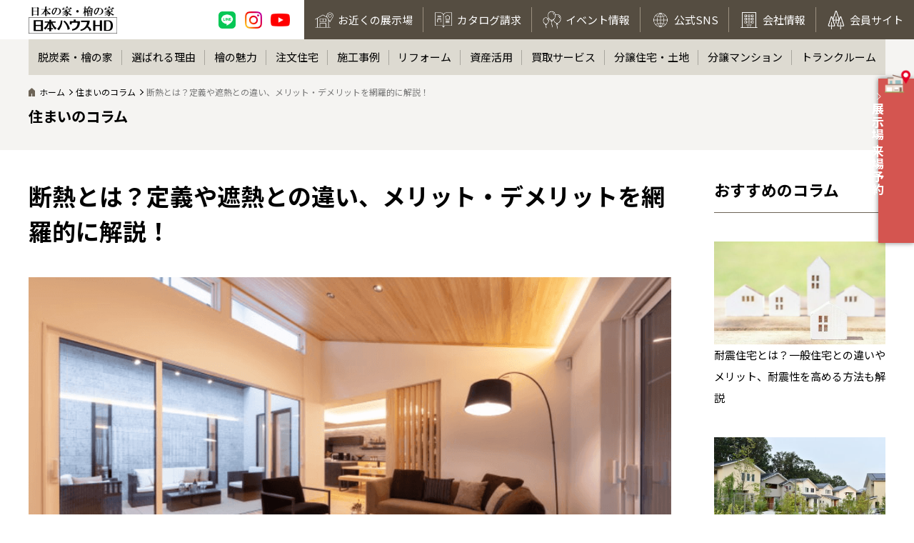

--- FILE ---
content_type: text/html; charset=UTF-8
request_url: https://www.nihonhouse-hd.co.jp/column/thermal-insulation/
body_size: 101517
content:
<!doctype html>
<html lang="ja">

<head>
	<meta charset="utf-8">
	<meta name="viewport" content="width=device-width,initial-scale=1">
	<link rel="preconnect" href="https://fonts.googleapis.com">
	<link rel="preconnect" href="https://fonts.gstatic.com" crossorigin>
	<link href="https://fonts.googleapis.com/css2?family=Noto+Sans+JP:wght@100..900&display=swap" rel="stylesheet">
	<link href="https://fonts.googleapis.com/css2?family=Barlow:wght@400;600;700;800&family=Lato&display=swap"
		rel="stylesheet">
	<link href="https://fonts.googleapis.com/css2?family=Outfit:wght@100..900&display=swap" rel="stylesheet">

		<script>(function (w, d, s, l, i) {
			w[l] = w[l] || []; w[l].push({
				'gtm.start':
					new Date().getTime(), event: 'gtm.js'
			}); var f = d.getElementsByTagName(s)[0],
				j = d.createElement(s), dl = l != 'dataLayer' ? '&l=' + l : ''; j.async = true; j.src =
					'https://www.googletagmanager.com/gtm.js?id=' + i + dl; f.parentNode.insertBefore(j, f);
		})(window, document, 'script', 'dataLayer', 'GTM-K3C5BD8');</script>
		<script>(function (w, d, s, l, i) {
			w[l] = w[l] || []; w[l].push({
				'gtm.start':
					new Date().getTime(), event: 'gtm.js'
			}); var f = d.getElementsByTagName(s)[0],
				j = d.createElement(s), dl = l != 'dataLayer' ? '&l=' + l : ''; j.async = true; j.src =
					'https://www.googletagmanager.com/gtm.js?id=' + i + dl; f.parentNode.insertBefore(j, f);
		})(window, document, 'script', 'dataLayer', 'GTM-K4J3P4H9');</script>
		<script>(function (w, d, s, l, i) {
			w[l] = w[l] || []; w[l].push({
				'gtm.start':
					new Date().getTime(), event: 'gtm.js'
			}); var f = d.getElementsByTagName(s)[0],
				j = d.createElement(s), dl = l != 'dataLayer' ? '&l=' + l : ''; j.async = true; j.src =
					'https://www.googletagmanager.com/gtm.js?id=' + i + dl; f.parentNode.insertBefore(j, f);
		})(window, document, 'script', 'dataLayer', 'GTM-M2Q84PVC');</script>
	
	<meta name='robots' content='max-image-preview:large' />
	<style>img:is([sizes="auto" i], [sizes^="auto," i]) { contain-intrinsic-size: 3000px 1500px }</style>
	

<title>断熱とは？定義や遮熱との違い、メリット・デメリットを網羅的に解説！ | 日本ハウスHD - 檜の注文住宅</title>
<meta name="description" content="断熱効果のある住宅では、夏は涼しく冬はあたたかく過ごすことができます。その他のメリットや、断熱の種類や方法、断熱材ごとの特徴などについて解説します。">
<meta name="keywords" content="檜,注文住宅,木造,1メーターモジュール">
<link rel="canonical" href="https://www.nihonhouse-hd.co.jp/column/thermal-insulation/">
<script type="application/ld+json">
{
"@context" : "https://schema.org",
"@type" : "WebSite",
"name" : "断熱とは？定義や遮熱との違い、メリット・デメリットを網羅的に解説！ | 日本ハウスHD - 檜の注文住宅",
"url" : "https://www.nihonhouse-hd.co.jp/column/thermal-insulation/",
"description" : "断熱効果のある住宅では、夏は涼しく冬はあたたかく過ごすことができます。その他のメリットや、断熱の種類や方法、断熱材ごとの特徴などについて解説します。"
}
</script><meta property="og:locale" content="ja_JP">
<meta property="og:type" content="article">
<meta property="og:image" content="https://www.nihonhouse-hd.co.jp/wp-content/uploads/2021/09/thermal-insulation_thumb.jpg">
<meta property="og:title" content="断熱とは？定義や遮熱との違い、メリット・デメリットを網羅的に解説！ | 日本ハウスHD - 檜の注文住宅">
<meta property="og:description" content="断熱効果のある住宅では、夏は涼しく冬はあたたかく過ごすことができます。その他のメリットや、断熱の種類や方法、断熱材ごとの特徴などについて解説します。">
<meta property="og:url" content="https://www.nihonhouse-hd.co.jp/column/thermal-insulation/">
<meta property="og:site_name" content="日本ハウスHD">


<style id='classic-theme-styles-inline-css' type='text/css'>
/*! This file is auto-generated */
.wp-block-button__link{color:#fff;background-color:#32373c;border-radius:9999px;box-shadow:none;text-decoration:none;padding:calc(.667em + 2px) calc(1.333em + 2px);font-size:1.125em}.wp-block-file__button{background:#32373c;color:#fff;text-decoration:none}
</style>
<style id='global-styles-inline-css' type='text/css'>
:root{--wp--preset--aspect-ratio--square: 1;--wp--preset--aspect-ratio--4-3: 4/3;--wp--preset--aspect-ratio--3-4: 3/4;--wp--preset--aspect-ratio--3-2: 3/2;--wp--preset--aspect-ratio--2-3: 2/3;--wp--preset--aspect-ratio--16-9: 16/9;--wp--preset--aspect-ratio--9-16: 9/16;--wp--preset--color--black: #000000;--wp--preset--color--cyan-bluish-gray: #abb8c3;--wp--preset--color--white: #ffffff;--wp--preset--color--pale-pink: #f78da7;--wp--preset--color--vivid-red: #cf2e2e;--wp--preset--color--luminous-vivid-orange: #ff6900;--wp--preset--color--luminous-vivid-amber: #fcb900;--wp--preset--color--light-green-cyan: #7bdcb5;--wp--preset--color--vivid-green-cyan: #00d084;--wp--preset--color--pale-cyan-blue: #8ed1fc;--wp--preset--color--vivid-cyan-blue: #0693e3;--wp--preset--color--vivid-purple: #9b51e0;--wp--preset--gradient--vivid-cyan-blue-to-vivid-purple: linear-gradient(135deg,rgba(6,147,227,1) 0%,rgb(155,81,224) 100%);--wp--preset--gradient--light-green-cyan-to-vivid-green-cyan: linear-gradient(135deg,rgb(122,220,180) 0%,rgb(0,208,130) 100%);--wp--preset--gradient--luminous-vivid-amber-to-luminous-vivid-orange: linear-gradient(135deg,rgba(252,185,0,1) 0%,rgba(255,105,0,1) 100%);--wp--preset--gradient--luminous-vivid-orange-to-vivid-red: linear-gradient(135deg,rgba(255,105,0,1) 0%,rgb(207,46,46) 100%);--wp--preset--gradient--very-light-gray-to-cyan-bluish-gray: linear-gradient(135deg,rgb(238,238,238) 0%,rgb(169,184,195) 100%);--wp--preset--gradient--cool-to-warm-spectrum: linear-gradient(135deg,rgb(74,234,220) 0%,rgb(151,120,209) 20%,rgb(207,42,186) 40%,rgb(238,44,130) 60%,rgb(251,105,98) 80%,rgb(254,248,76) 100%);--wp--preset--gradient--blush-light-purple: linear-gradient(135deg,rgb(255,206,236) 0%,rgb(152,150,240) 100%);--wp--preset--gradient--blush-bordeaux: linear-gradient(135deg,rgb(254,205,165) 0%,rgb(254,45,45) 50%,rgb(107,0,62) 100%);--wp--preset--gradient--luminous-dusk: linear-gradient(135deg,rgb(255,203,112) 0%,rgb(199,81,192) 50%,rgb(65,88,208) 100%);--wp--preset--gradient--pale-ocean: linear-gradient(135deg,rgb(255,245,203) 0%,rgb(182,227,212) 50%,rgb(51,167,181) 100%);--wp--preset--gradient--electric-grass: linear-gradient(135deg,rgb(202,248,128) 0%,rgb(113,206,126) 100%);--wp--preset--gradient--midnight: linear-gradient(135deg,rgb(2,3,129) 0%,rgb(40,116,252) 100%);--wp--preset--font-size--small: 13px;--wp--preset--font-size--medium: 20px;--wp--preset--font-size--large: 36px;--wp--preset--font-size--x-large: 42px;--wp--preset--spacing--20: 0.44rem;--wp--preset--spacing--30: 0.67rem;--wp--preset--spacing--40: 1rem;--wp--preset--spacing--50: 1.5rem;--wp--preset--spacing--60: 2.25rem;--wp--preset--spacing--70: 3.38rem;--wp--preset--spacing--80: 5.06rem;--wp--preset--shadow--natural: 6px 6px 9px rgba(0, 0, 0, 0.2);--wp--preset--shadow--deep: 12px 12px 50px rgba(0, 0, 0, 0.4);--wp--preset--shadow--sharp: 6px 6px 0px rgba(0, 0, 0, 0.2);--wp--preset--shadow--outlined: 6px 6px 0px -3px rgba(255, 255, 255, 1), 6px 6px rgba(0, 0, 0, 1);--wp--preset--shadow--crisp: 6px 6px 0px rgba(0, 0, 0, 1);}:where(.is-layout-flex){gap: 0.5em;}:where(.is-layout-grid){gap: 0.5em;}body .is-layout-flex{display: flex;}.is-layout-flex{flex-wrap: wrap;align-items: center;}.is-layout-flex > :is(*, div){margin: 0;}body .is-layout-grid{display: grid;}.is-layout-grid > :is(*, div){margin: 0;}:where(.wp-block-columns.is-layout-flex){gap: 2em;}:where(.wp-block-columns.is-layout-grid){gap: 2em;}:where(.wp-block-post-template.is-layout-flex){gap: 1.25em;}:where(.wp-block-post-template.is-layout-grid){gap: 1.25em;}.has-black-color{color: var(--wp--preset--color--black) !important;}.has-cyan-bluish-gray-color{color: var(--wp--preset--color--cyan-bluish-gray) !important;}.has-white-color{color: var(--wp--preset--color--white) !important;}.has-pale-pink-color{color: var(--wp--preset--color--pale-pink) !important;}.has-vivid-red-color{color: var(--wp--preset--color--vivid-red) !important;}.has-luminous-vivid-orange-color{color: var(--wp--preset--color--luminous-vivid-orange) !important;}.has-luminous-vivid-amber-color{color: var(--wp--preset--color--luminous-vivid-amber) !important;}.has-light-green-cyan-color{color: var(--wp--preset--color--light-green-cyan) !important;}.has-vivid-green-cyan-color{color: var(--wp--preset--color--vivid-green-cyan) !important;}.has-pale-cyan-blue-color{color: var(--wp--preset--color--pale-cyan-blue) !important;}.has-vivid-cyan-blue-color{color: var(--wp--preset--color--vivid-cyan-blue) !important;}.has-vivid-purple-color{color: var(--wp--preset--color--vivid-purple) !important;}.has-black-background-color{background-color: var(--wp--preset--color--black) !important;}.has-cyan-bluish-gray-background-color{background-color: var(--wp--preset--color--cyan-bluish-gray) !important;}.has-white-background-color{background-color: var(--wp--preset--color--white) !important;}.has-pale-pink-background-color{background-color: var(--wp--preset--color--pale-pink) !important;}.has-vivid-red-background-color{background-color: var(--wp--preset--color--vivid-red) !important;}.has-luminous-vivid-orange-background-color{background-color: var(--wp--preset--color--luminous-vivid-orange) !important;}.has-luminous-vivid-amber-background-color{background-color: var(--wp--preset--color--luminous-vivid-amber) !important;}.has-light-green-cyan-background-color{background-color: var(--wp--preset--color--light-green-cyan) !important;}.has-vivid-green-cyan-background-color{background-color: var(--wp--preset--color--vivid-green-cyan) !important;}.has-pale-cyan-blue-background-color{background-color: var(--wp--preset--color--pale-cyan-blue) !important;}.has-vivid-cyan-blue-background-color{background-color: var(--wp--preset--color--vivid-cyan-blue) !important;}.has-vivid-purple-background-color{background-color: var(--wp--preset--color--vivid-purple) !important;}.has-black-border-color{border-color: var(--wp--preset--color--black) !important;}.has-cyan-bluish-gray-border-color{border-color: var(--wp--preset--color--cyan-bluish-gray) !important;}.has-white-border-color{border-color: var(--wp--preset--color--white) !important;}.has-pale-pink-border-color{border-color: var(--wp--preset--color--pale-pink) !important;}.has-vivid-red-border-color{border-color: var(--wp--preset--color--vivid-red) !important;}.has-luminous-vivid-orange-border-color{border-color: var(--wp--preset--color--luminous-vivid-orange) !important;}.has-luminous-vivid-amber-border-color{border-color: var(--wp--preset--color--luminous-vivid-amber) !important;}.has-light-green-cyan-border-color{border-color: var(--wp--preset--color--light-green-cyan) !important;}.has-vivid-green-cyan-border-color{border-color: var(--wp--preset--color--vivid-green-cyan) !important;}.has-pale-cyan-blue-border-color{border-color: var(--wp--preset--color--pale-cyan-blue) !important;}.has-vivid-cyan-blue-border-color{border-color: var(--wp--preset--color--vivid-cyan-blue) !important;}.has-vivid-purple-border-color{border-color: var(--wp--preset--color--vivid-purple) !important;}.has-vivid-cyan-blue-to-vivid-purple-gradient-background{background: var(--wp--preset--gradient--vivid-cyan-blue-to-vivid-purple) !important;}.has-light-green-cyan-to-vivid-green-cyan-gradient-background{background: var(--wp--preset--gradient--light-green-cyan-to-vivid-green-cyan) !important;}.has-luminous-vivid-amber-to-luminous-vivid-orange-gradient-background{background: var(--wp--preset--gradient--luminous-vivid-amber-to-luminous-vivid-orange) !important;}.has-luminous-vivid-orange-to-vivid-red-gradient-background{background: var(--wp--preset--gradient--luminous-vivid-orange-to-vivid-red) !important;}.has-very-light-gray-to-cyan-bluish-gray-gradient-background{background: var(--wp--preset--gradient--very-light-gray-to-cyan-bluish-gray) !important;}.has-cool-to-warm-spectrum-gradient-background{background: var(--wp--preset--gradient--cool-to-warm-spectrum) !important;}.has-blush-light-purple-gradient-background{background: var(--wp--preset--gradient--blush-light-purple) !important;}.has-blush-bordeaux-gradient-background{background: var(--wp--preset--gradient--blush-bordeaux) !important;}.has-luminous-dusk-gradient-background{background: var(--wp--preset--gradient--luminous-dusk) !important;}.has-pale-ocean-gradient-background{background: var(--wp--preset--gradient--pale-ocean) !important;}.has-electric-grass-gradient-background{background: var(--wp--preset--gradient--electric-grass) !important;}.has-midnight-gradient-background{background: var(--wp--preset--gradient--midnight) !important;}.has-small-font-size{font-size: var(--wp--preset--font-size--small) !important;}.has-medium-font-size{font-size: var(--wp--preset--font-size--medium) !important;}.has-large-font-size{font-size: var(--wp--preset--font-size--large) !important;}.has-x-large-font-size{font-size: var(--wp--preset--font-size--x-large) !important;}
:where(.wp-block-post-template.is-layout-flex){gap: 1.25em;}:where(.wp-block-post-template.is-layout-grid){gap: 1.25em;}
:where(.wp-block-columns.is-layout-flex){gap: 2em;}:where(.wp-block-columns.is-layout-grid){gap: 2em;}
:root :where(.wp-block-pullquote){font-size: 1.5em;line-height: 1.6;}
</style>
<script type="text/javascript" src="https://www.nihonhouse-hd.co.jp/wp-includes/js/jquery/jquery.min.js?ver=3.7.1" id="jquery-core-js"></script>
<script type="text/javascript" id="jquery-migrate-js-before">
/* <![CDATA[ */
temp_jm_logconsole = window.console.log; window.console.log = function(){};
/* ]]> */
</script>
<script type="text/javascript" src="https://www.nihonhouse-hd.co.jp/wp-includes/js/jquery/jquery-migrate.min.js?ver=3.4.1" id="jquery-migrate-js"></script>
<script type="text/javascript" id="jquery-migrate-js-after">
/* <![CDATA[ */
window.console.log = temp_jm_logconsole;
/* ]]> */
</script>

		

<script>
	(function(g, d, o) {
		g._ltq = g._ltq || [];
		g._lt = g._lt || function() {
			g._ltq.push(arguments)
		};
		var h = location.protocol === 'https:' ? 'https://d.line-scdn.net' : 'http://d.line-cdn.net';
		var s = d.createElement('script');
		s.async = 1;
		s.src = o || h + '/n/line_tag/public/release/v1/lt.js';
		var t = d.getElementsByTagName('script')[0];
		t.parentNode.insertBefore(s, t);
	})(window, document);
	_lt('init', {
		customerType: 'account',
		tagId: '20853085-3406-472f-a2cf-fe2f7323470f'
	});
	_lt('send', 'pv', ['20853085-3406-472f-a2cf-fe2f7323470f']);
</script>
<noscript>
	<img height="1" width="1" style="display:none" src="https://tr.line.me/tag.gif?c_t=lap&t_id=20853085-3406-472f-a2cf-fe2f7323470f&e=pv&noscript=1" />
</noscript>


	
	
	
		
	
		<link rel="stylesheet" href="https://www.nihonhouse-hd.co.jp/wp-content/themes/nihonhouse/js/scroll-hint.css">
	<script src="https://www.nihonhouse-hd.co.jp/wp-content/themes/nihonhouse/js/scroll-hint.min.js"></script>

	
	
		<link rel="stylesheet" type="text/css" href="https://www.nihonhouse-hd.co.jp/wp-content/themes/nihonhouse/style.css?=802"
		media="all">
		<script src="https://www.nihonhouse-hd.co.jp/wp-content/themes/nihonhouse/js/js.cookie.min.js"></script>

</head>

<body data-rsssl=1 id="page-top">
	
	<noscript><iframe src="https://www.googletagmanager.com/ns.html?id=GTM-K3C5BD8" height="0" width="0"
			style="display:none;visibility:hidden"></iframe></noscript>
		<noscript><iframe src="https://www.googletagmanager.com/ns.html?id=GTM-K4J3P4H9" height="0" width="0"
			style="display:none;visibility:hidden"></iframe></noscript>
		<noscript><iframe src="https://www.googletagmanager.com/ns.html?id=GTM-M2Q84PVC" height="0" width="0"
			style="display:none;visibility:hidden"></iframe></noscript>
	

						<header class="head">
				<input type="checkbox" id="burger">
				<div class="head-menu-container">
					<ul class="head-menu">
						<li class="head-menu-logo">
															<p>
									<a href="/"><img src="/asset/common/slogan.png" alt="日本の家・檜の家 日本ハウスHD" width="124"></a>
								</p>
													</li>
						<li>
							<ul class="menu-sns">
								<li><a href="https://lin.ee/gMxOU8S" target="_blank"
										onclick="ga('send','event','SNSリンク','ヘッダー','LINE');"><img src="/asset/common/ico_line.png"
											alt="LINE"></a></li>
								<li><a href="https://www.instagram.com/nihonhouse_hd/" target="_blank"
										onclick="ga('send','event','SNSリンク','ヘッダー','Instagram');"><img src="/asset/common/ico_instagram.png"
											alt="Instagram"></a></li>
								<li><a href="https://www.youtube.com/channel/UCne4golQ9CgNrDirN4eQTtQ" target="_blank"
										onclick="ga('send','event','SNSリンク','ヘッダー','YouTube');"><img src="/asset/common/ico_youtube.png"
											alt="YouTube"></a></li>
							</ul>
						</li>
						<li class="head-menu-burger pcnone"><label for="burger" aria-label="メニューを開閉"></label></li>
						<li>
							<ul class="head-menu-cover">
								<li><a class="modal_pref"><span><img src="/asset/common/ico_house.png"
												alt="家アイコン">お近くの展示場</span></a></li>
								<li><a href="/catalog/"><span><img src="/asset/common/ico_catalog.png" alt="カタログアイコン">カタログ請求</span></a></li>
								<li><a href="/eventmenu/"><span><img src="/asset/common/ico_event.png" alt="風船アイコン">イベント情報</span></a></li>
								<li><a href="/official-sns/"><span><img src="/asset/common/ico_sns.png" alt="SNSアイコン">公式SNS</span></a></li>
								<li class="spnone"><a href="/company/"><span><img src="/asset/common/ico_company.png"
												alt="会社情報アイコン">会社情報</span></a></li>
								<li class="spnone"><a href="/mytown/"><span><img src="/asset/common/ico_mori.png"
												alt="ひのきの杜アイコン">会員サイト</span></a></li>
							</ul>
						</li>
					</ul>
												<div class="floating_banner spnone">
					<a class="modal_pref" style="cursor: pointer;">
						<ul class="flex">
							<li class="floating_banner_fair">展示場 来場予約</li>
							<li class="floating_banner_reserve"></li>
						</ul>
					</a>
				</div>
			</div>

							<div class="menu-header-container"><ul id="menu-header" class="menu"><li id="menu-item-43" class="menu-item menu-item-type-taxonomy menu-item-object-category menu-item-has-children menu-item-43"><a href="https://www.nihonhouse-hd.co.jp/philosophy/">脱炭素・檜の家</a>
<ul class="sub-menu">
	<li id="menu-item-3796" class="menu-item menu-item-type-taxonomy menu-item-object-category menu-item-3796"><a href="https://www.nihonhouse-hd.co.jp/philosophy/">環境にやさしい、脱炭素社会の住宅</a></li>
	<li id="menu-item-3684" class="menu-item menu-item-type-post_type menu-item-object-post menu-item-3684"><a href="https://www.nihonhouse-hd.co.jp/philosophy/1-1/">檜・木造住宅</a></li>
	<li id="menu-item-3683" class="menu-item menu-item-type-post_type menu-item-object-post menu-item-3683"><a href="https://www.nihonhouse-hd.co.jp/philosophy/1-2/">耐震構造</a></li>
	<li id="menu-item-3685" class="menu-item menu-item-type-post_type menu-item-object-post menu-item-3685"><a href="https://www.nihonhouse-hd.co.jp/philosophy/1-3/">高耐久住宅</a></li>
	<li id="menu-item-3692" class="menu-item menu-item-type-post_type menu-item-object-post menu-item-3692"><a href="https://www.nihonhouse-hd.co.jp/philosophy/2-1/">高断熱・高気密の家</a></li>
	<li id="menu-item-3686" class="menu-item menu-item-type-post_type menu-item-object-post menu-item-3686"><a href="https://www.nihonhouse-hd.co.jp/philosophy/2-3/">エネルギー自給自足</a></li>
	<li id="menu-item-3972" class="menu-item menu-item-type-post_type menu-item-object-post menu-item-3972"><a href="https://www.nihonhouse-hd.co.jp/topics/zeh/">ZEH特集</a></li>
	<li id="menu-item-3689" class="menu-item menu-item-type-post_type menu-item-object-post menu-item-3689"><a href="https://www.nihonhouse-hd.co.jp/philosophy/3-2/">感謝訪問・長期保証</a></li>
	<li id="menu-item-3693" class="menu-item menu-item-type-post_type menu-item-object-post menu-item-3693"><a href="https://www.nihonhouse-hd.co.jp/philosophy/direct/">直営工事</a></li>
	<li id="menu-item-3690" class="menu-item menu-item-type-post_type menu-item-object-post menu-item-3690"><a href="https://www.nihonhouse-hd.co.jp/philosophy/3-1/">1メーターモジュール</a></li>
	<li id="menu-item-3695" class="menu-item menu-item-type-custom menu-item-object-custom menu-item-3695"><a href="/philosophy/aircon/">冷暖房標準装備</a></li>
	<li id="menu-item-3691" class="menu-item menu-item-type-post_type menu-item-object-post menu-item-3691"><a href="https://www.nihonhouse-hd.co.jp/philosophy/3-3/">24時間対応コールセンター</a></li>
	<li id="menu-item-3694" class="menu-item menu-item-type-post_type menu-item-object-post menu-item-3694"><a href="https://www.nihonhouse-hd.co.jp/philosophy/design/">デザイン賞各種受賞</a></li>
	<li id="menu-item-4300" class="menu-item menu-item-type-post_type menu-item-object-post menu-item-4300"><a href="https://www.nihonhouse-hd.co.jp/philosophy/central-heating/">セントラルヒーティング</a></li>
</ul>
</li>
<li id="menu-item-49" class="menu-item menu-item-type-taxonomy menu-item-object-category menu-item-49"><a href="https://www.nihonhouse-hd.co.jp/reason/">選ばれる理由</a></li>
<li id="menu-item-47" class="menu-item menu-item-type-taxonomy menu-item-object-category menu-item-has-children menu-item-47"><a href="https://www.nihonhouse-hd.co.jp/hinoki/">檜の魅力</a>
<ul class="sub-menu">
	<li id="menu-item-3800" class="menu-item menu-item-type-taxonomy menu-item-object-category menu-item-3800"><a href="https://www.nihonhouse-hd.co.jp/hinoki/">檜の魅力 トップ</a></li>
	<li id="menu-item-1727" class="menu-item menu-item-type-post_type menu-item-object-post menu-item-1727"><a href="https://www.nihonhouse-hd.co.jp/hinoki/01/">檜と日本人</a></li>
	<li id="menu-item-1726" class="menu-item menu-item-type-post_type menu-item-object-post menu-item-1726"><a href="https://www.nihonhouse-hd.co.jp/hinoki/02/">1000年を超えて生きる檜</a></li>
	<li id="menu-item-1725" class="menu-item menu-item-type-post_type menu-item-object-post menu-item-1725"><a href="https://www.nihonhouse-hd.co.jp/hinoki/03/">知られざる檜の効果・作用</a></li>
	<li id="menu-item-1724" class="menu-item menu-item-type-post_type menu-item-object-post menu-item-1724"><a href="https://www.nihonhouse-hd.co.jp/hinoki/04/">檜の住まいデザイン</a></li>
	<li id="menu-item-1723" class="menu-item menu-item-type-post_type menu-item-object-post menu-item-1723"><a href="https://www.nihonhouse-hd.co.jp/hinoki/05/">理想の木材「檜」</a></li>
</ul>
</li>
<li id="menu-item-42" class="menu-item menu-item-type-taxonomy menu-item-object-category menu-item-has-children menu-item-42"><a href="https://www.nihonhouse-hd.co.jp/lineup/">注文住宅</a>
<ul class="sub-menu">
	<li id="menu-item-3801" class="menu-item menu-item-type-taxonomy menu-item-object-category menu-item-3801"><a href="https://www.nihonhouse-hd.co.jp/lineup/">注文住宅 トップ</a></li>
	<li id="menu-item-3709" class="menu-item menu-item-type-post_type menu-item-object-post menu-item-3709"><a href="https://www.nihonhouse-hd.co.jp/lineup/product/yakata/">やまとグレートステージ</a></li>
	<li id="menu-item-6374" class="menu-item menu-item-type-post_type menu-item-object-post menu-item-6374"><a href="https://www.nihonhouse-hd.co.jp/lineup/product/greatstage/">グレートステージ「輝」「雅」</a></li>
	<li id="menu-item-4316" class="menu-item menu-item-type-custom menu-item-object-custom menu-item-4316"><a href="/topics/crestage/">匠の技 クレステージ28</a></li>
	<li id="menu-item-56" class="menu-item menu-item-type-taxonomy menu-item-object-category menu-item-56"><a href="https://www.nihonhouse-hd.co.jp/lineup/example/">施工事例</a></li>
	<li id="menu-item-4857" class="menu-item menu-item-type-post_type menu-item-object-post menu-item-4857"><a href="https://www.nihonhouse-hd.co.jp/lineup/hiraya-yuuka/">平屋の家</a></li>
	<li id="menu-item-55" class="menu-item menu-item-type-taxonomy menu-item-object-category menu-item-55"><a href="https://www.nihonhouse-hd.co.jp/lineup/gallery/">外観・インテリア集</a></li>
	<li id="menu-item-54" class="menu-item menu-item-type-taxonomy menu-item-object-category menu-item-54"><a href="https://www.nihonhouse-hd.co.jp/lineup/vr/">WEB住宅展示場</a></li>
	<li id="menu-item-3448" class="menu-item menu-item-type-taxonomy menu-item-object-category menu-item-3448"><a href="https://www.nihonhouse-hd.co.jp/kurashi/">暮らし方提案</a></li>
	<li id="menu-item-291" class="menu-item menu-item-type-taxonomy menu-item-object-category current-post-ancestor current-menu-parent current-post-parent menu-item-291"><a href="https://www.nihonhouse-hd.co.jp/column/">住まいのコラム</a></li>
	<li id="menu-item-834" class="menu-item menu-item-type-taxonomy menu-item-object-category menu-item-834"><a href="https://www.nihonhouse-hd.co.jp/oteire/">住まいのお手入れ集</a></li>
</ul>
</li>
<li id="menu-item-50" class="menu-item menu-item-type-taxonomy menu-item-object-category menu-item-50"><a href="https://www.nihonhouse-hd.co.jp/lineup/example/">施工事例</a></li>
<li id="menu-item-44" class="menu-item menu-item-type-taxonomy menu-item-object-category menu-item-has-children menu-item-44"><a href="https://www.nihonhouse-hd.co.jp/reform/">リフォーム</a>
<ul class="sub-menu">
	<li id="menu-item-3797" class="menu-item menu-item-type-taxonomy menu-item-object-category menu-item-3797"><a href="https://www.nihonhouse-hd.co.jp/reform/">リフォーム トップ</a></li>
	<li id="menu-item-2683" class="menu-item menu-item-type-taxonomy menu-item-object-category menu-item-2683"><a href="https://www.nihonhouse-hd.co.jp/reform/reformlineup/">リフォームメニュー</a></li>
	<li id="menu-item-2680" class="menu-item menu-item-type-post_type menu-item-object-post menu-item-2680"><a href="https://www.nihonhouse-hd.co.jp/reform/about/">選ばれる理由</a></li>
	<li id="menu-item-2681" class="menu-item menu-item-type-post_type menu-item-object-post menu-item-2681"><a href="https://www.nihonhouse-hd.co.jp/reform/process/">リフォームの流れ</a></li>
	<li id="menu-item-2682" class="menu-item menu-item-type-post_type menu-item-object-post menu-item-2682"><a href="https://www.nihonhouse-hd.co.jp/reform/nursingcare/">介護保険利用で快適リフォーム</a></li>
</ul>
</li>
<li id="menu-item-48" class="menu-item menu-item-type-taxonomy menu-item-object-category menu-item-has-children menu-item-48"><a href="https://www.nihonhouse-hd.co.jp/assets/">資産活用</a>
<ul class="sub-menu">
	<li id="menu-item-3802" class="menu-item menu-item-type-taxonomy menu-item-object-category menu-item-3802"><a href="https://www.nihonhouse-hd.co.jp/assets/">資産活用 トップ</a></li>
	<li id="menu-item-1819" class="menu-item menu-item-type-post_type menu-item-object-post menu-item-1819"><a href="https://www.nihonhouse-hd.co.jp/assets/merit/">賃貸併用住宅のメリット</a></li>
	<li id="menu-item-2692" class="menu-item menu-item-type-post_type menu-item-object-post menu-item-2692"><a href="https://www.nihonhouse-hd.co.jp/assets/support/">安心のサポートシステム</a></li>
	<li id="menu-item-1820" class="menu-item menu-item-type-post_type menu-item-object-post menu-item-1820"><a href="https://www.nihonhouse-hd.co.jp/assets/product/">商品紹介</a></li>
	<li id="menu-item-2691" class="menu-item menu-item-type-post_type menu-item-object-post menu-item-2691"><a href="https://www.nihonhouse-hd.co.jp/assets/modelhouse/">展示場案内</a></li>
</ul>
</li>
<li id="menu-item-6622" class="menu-item menu-item-type-post_type menu-item-object-page menu-item-6622"><a href="https://www.nihonhouse-hd.co.jp/kaitori/">買取サービス</a></li>
<li id="menu-item-51" class="menu-item menu-item-type-post_type menu-item-object-page menu-item-51"><a href="https://www.nihonhouse-hd.co.jp/estate/">分譲住宅・土地</a></li>
<li id="menu-item-52" class="menu-item menu-item-type-taxonomy menu-item-object-category menu-item-has-children menu-item-52"><a href="https://www.nihonhouse-hd.co.jp/mansion/">分譲マンション</a>
<ul class="sub-menu">
	<li id="menu-item-3799" class="menu-item menu-item-type-taxonomy menu-item-object-category menu-item-3799"><a href="https://www.nihonhouse-hd.co.jp/mansion/">分譲マンション トップ</a></li>
	<li id="menu-item-1957" class="menu-item menu-item-type-post_type menu-item-object-post menu-item-1957"><a href="https://www.nihonhouse-hd.co.jp/mansion/wazac/">ワザックとは</a></li>
	<li id="menu-item-1955" class="menu-item menu-item-type-post_type menu-item-object-post menu-item-1955"><a href="https://www.nihonhouse-hd.co.jp/mansion/trust/">高い信頼性</a></li>
	<li id="menu-item-1954" class="menu-item menu-item-type-post_type menu-item-object-post menu-item-1954"><a href="https://www.nihonhouse-hd.co.jp/mansion/management/">安心の管理体制</a></li>
	<li id="menu-item-3449" class="menu-item menu-item-type-taxonomy menu-item-object-category menu-item-3449"><a href="https://www.nihonhouse-hd.co.jp/mansion/mansion-gallery/">ギャラリー</a></li>
</ul>
</li>
<li id="menu-item-6705" class="menu-item menu-item-type-post_type menu-item-object-page menu-item-6705"><a href="https://www.nihonhouse-hd.co.jp/happystorage/">トランクルーム</a></li>
<li id="menu-item-45" class="menu-item menu-item-type-taxonomy menu-item-object-category menu-item-has-children menu-item-45"><a href="https://www.nihonhouse-hd.co.jp/company/">会社情報</a>
<ul class="sub-menu">
	<li id="menu-item-3798" class="menu-item menu-item-type-taxonomy menu-item-object-category menu-item-3798"><a href="https://www.nihonhouse-hd.co.jp/company/">会社情報 トップ</a></li>
	<li id="menu-item-2245" class="menu-item menu-item-type-post_type menu-item-object-post menu-item-2245"><a href="https://www.nihonhouse-hd.co.jp/company/newsrelease/">ニュースリリース</a></li>
	<li id="menu-item-2242" class="menu-item menu-item-type-post_type menu-item-object-post menu-item-2242"><a href="https://www.nihonhouse-hd.co.jp/company/message/">代表ごあいさつ</a></li>
	<li id="menu-item-2241" class="menu-item menu-item-type-post_type menu-item-object-post menu-item-2241"><a href="https://www.nihonhouse-hd.co.jp/company/vision/">企業理念</a></li>
	<li id="menu-item-2240" class="menu-item menu-item-type-post_type menu-item-object-post menu-item-2240"><a href="https://www.nihonhouse-hd.co.jp/company/summary/">会社概要</a></li>
	<li id="menu-item-2239" class="menu-item menu-item-type-post_type menu-item-object-post menu-item-2239"><a href="https://www.nihonhouse-hd.co.jp/company/business/">事業部紹介</a></li>
	<li id="menu-item-2246" class="menu-item menu-item-type-post_type menu-item-object-post menu-item-2246"><a href="https://www.nihonhouse-hd.co.jp/company/ir/">IR情報</a></li>
	<li id="menu-item-970" class="menu-item menu-item-type-post_type menu-item-object-post menu-item-970"><a href="https://www.nihonhouse-hd.co.jp/company/ecology/">木材調達指針</a></li>
	<li id="menu-item-2237" class="menu-item menu-item-type-post_type menu-item-object-post menu-item-2237"><a href="https://www.nihonhouse-hd.co.jp/company/group/">グループ会社紹介</a></li>
	<li id="menu-item-5192" class="menu-item menu-item-type-post_type menu-item-object-page menu-item-5192"><a href="https://www.nihonhouse-hd.co.jp/movie/">CMギャラリー</a></li>
	<li id="menu-item-6262" class="menu-item menu-item-type-taxonomy menu-item-object-category menu-item-6262"><a href="https://www.nihonhouse-hd.co.jp/recruit/">採用情報</a></li>
</ul>
</li>
<li id="menu-item-4440" class="menu-item menu-item-type-post_type menu-item-object-page menu-item-4440"><a href="https://www.nihonhouse-hd.co.jp/contact/">お問い合わせ</a></li>
<li id="menu-item-6670" class="menu-item menu-item-type-custom menu-item-object-custom menu-item-6670"><a href="/mytown/">会員サイト</a></li>
</ul></div>					</header>
	<div class="page_title">
  <div class="breadcrumbs mainwidth" typeof="BreadcrumbList" vocab="https://schema.org/">
	<span property="itemListElement" typeof="ListItem"><a property="item" typeof="WebPage" title="ホーム" href="https://www.nihonhouse-hd.co.jp" class="home" ><span property="name">ホーム</span></a><meta property="position" content="1"></span><span property="itemListElement" typeof="ListItem"><a property="item" typeof="WebPage" title="住まいのコラム" href="https://www.nihonhouse-hd.co.jp/column/" class="taxonomy category" ><span property="name">住まいのコラム</span></a><meta property="position" content="2"></span><span property="itemListElement" typeof="ListItem"><span property="name" class="post post-post current-item">断熱とは？定義や遮熱との違い、メリット・デメリットを網羅的に解説！</span><meta property="url" content="https://www.nihonhouse-hd.co.jp/column/thermal-insulation/"><meta property="position" content="3"></span></div>
	
 <p class="h_style6 mainwidth">
	

    住まいのコラム</p>
</div>
  <div class="mainwidth flex marT40">
    <article class="single columnmain">

      <h1 class="h_style10 marB40 marB20s">断熱とは？定義や遮熱との違い、メリット・デメリットを網羅的に解説！</h1>
                <img decoding="async" src="/wp-content/uploads/2021/09/thermal-insulation_main.png" alt="メインビジュアル" class="alignnone size-full wp-image-10484" />
<p class="t_catch marT30">現代は、家を建てた後の住み心地が重要視される時代です。断熱を施した住宅は、最適な住み心地を実現します。</p>
<p class="t_catch marT30">この記事では、夏も冬も快適に過ごしたいという方に向けて、断熱効果のある住宅を建てるメリットや、断熱・断熱材の種類を紹介します。「光熱費を抑えて快適な住宅に住みたい」という方は、ぜひ参考にしてください。</p>

<aside class="relation_link marT50">
	<p class="marT0">関連リンク</p>
	<ul>
		<li><a href="/philosophy/2-1/">日本ハウスの人にも環境にも優しい<br>ゼロエネの住まい<br>高断熱・高気密の家<br>住宅メーカートップクラスの断熱性能</a></li>
	</ul>
</aside>

<div class="toc flex marT50 marT25s">
	<p>目次</p>
	<ul class="toc_list">
		<li><a href="#1">断熱とは</a></li>
		<li><a href="#2">断熱のメリット</a></li>
		<li><a href="#3">断熱する方法は主に3つ</a></li>
		<li><a href="#4">断熱の種類</a></li>
		<li><a href="#5">断熱材の種類とメリット・デメリット</a></li>
		<li><a href="#6">まとめ</a></li>
	</ul>
</div>

<h2 class="h_style2" id="1">断熱とは</h2>
<img fetchpriority="high" decoding="async" src="/wp-content/uploads/2021/09/thermal-insulation1.png" alt="断熱とは" width="750" height="450" class="alignnone floatright size-full wp-image-10486" />
<p>そもそも「断熱」には、どのような意味があるのでしょう。ここでは断熱の定義、遮熱との違いを解説します。</p>

<h3 class="t_catch">断熱の定義</h3>
<p>断熱には「熱を断つ」という意味があります。住宅においては、熱を伝わりにくくして「夏は涼しくて、冬は暖かい」状態を実現することを指します。これにより、夏は室内の温度上昇を防ぎ、冬は冷気から室内を守ります。断熱は、快適な暮らしに欠かせません。</p>
<p>断熱化されていない住宅の場合、ヒートショックが起きやすくなります。部屋の中は暖かいのに、お風呂場は震えるほど寒い住宅は、ヒートショックを引き起こしやすいです。このような状態は体に負担がかかるだけでなく、お年寄りには脳溢血などのリスクもあります。断熱化は、このような健康被害に対するリスクも軽減します。</p>

<h3 class="t_catch">遮熱と断熱との違い</h3>
<p>遮熱とは光を反射させて、温度の上昇を防ぐことです。例えば、ブラインドは日光を放射させることで、室内の温度上昇を防ぎます。ただし、日光がブラインドに当たり続けて上昇した熱が室内に放射されると、室内の温度は上昇します。</p>
<p>これに対して断熱とは、熱を伝わりにくくして暑さや寒さから室内を守ることです。快適な暮らしを実現するためには、断熱が必須です。断熱は一年中効果がありますが、遮熱は夏の暑い時期にだけ効果があります。</p>

<h3 class="t_catch">断熱の重要性</h3>
<p>地球温暖化の原因となる二酸化炭素は電気、ガスなどのエネルギー消費によって排出されます。断熱性能の高い建物は冷暖房効率がよく、エネルギー消費、二酸化炭素排出量を削減し、省エネとなり、環境問題への貢献につながります。日本では、平成25年の「住宅に係るエネルギーの使用の合理化に関する建築主の判断と基準」（通称：省エネルギー基準）の改正によって、建築物の断熱性能の基準が地域区分の細分化などの見直しが行われました。また、2021年4月より中大規模の非住宅建築物が適合義務化となり、小規模建築物は説明義務化が始まりました。そして、2025年度以降に新築される全建築物に対して義務化される予定となっています。</p>

<div class="marT80 marT30s">
		<div class="box_line reserve2">
		<ul class="column_2 column_1s flex">
			<li>
				<div class="">
					<p class="illust_catalog t_catch center marT0">資料請求（無料）</p>
					<a href="/catalog/form-lineup/" class="btn_m_strong btn_pink w100 marT10">カタログ請求はこちら</a>
				</div>
			</li>
			<li class="reserve2_hr"></li>
			<li>
				<div class="marT10s">
					<p class="illust_house t_catch center marT0">お近くの展示場／来場予約</p>
					<a class="modal_pref btn_m_strong btn_pink w100 marT10">都道府県を選択</a>
				</div>
			</li>
		</ul>
	</div>
</div>

<h2 class="h_style2" id="2">断熱のメリット</h2>
<img decoding="async" src="/wp-content/uploads/2021/09/thermal-insulation2.png" alt="断熱のメリット" width="750" height="450" class="alignnone floatright size-full wp-image-10487" />
<p>断熱にはさまざまなメリットがあります。ここからは、断熱のメリットについて6つ解説します。</p>

<h3 class="t_catch">冬に暖かいため暖房代が安くなる</h3>
<p>断熱した住宅は、冬場に熱を外部に放出しない為、少ない熱源(エネルギー)で家が暖まり、暖房代は安くなります。このように、断熱すると光熱費を抑えられるようになります。</p>
<p>外からの空気の侵入を防ぎ、かつ部屋の中の空気を外へ逃さない断熱は、熱交換の換気ならば室内の暖かさを逃がさずに外気に移動させるので冬の寒い時期でも室内を暖かく保ってくれます。省エネをめざした住まいを探している人には、断熱した住宅で熱交換換気する事がおすすめです。</p>

<h3 class="t_catch">夏は涼しいため冷房代が安くなる</h3>
<p>断熱は冬が暖かいだけでなく、夏も外気熱の影響を受けにくいため、涼しく快適に過ごせます。必要以上にエアコンで部屋の温度を下げる必要もなくなります。</p>
<p>エアコンの使用を最低限に抑えることができるので、夏の光熱費も削減が可能です。夏の冷房代が高くて困っている場合は、断熱と熱交換換気を検討してみるのもよいでしょう。</p>

<h3 class="t_catch">冷房器具・暖房器具などの電化製品が長持ちする</h3>
<p>断熱がされていない住宅は、温度を保つために冷暖房器具を使用する時間や頻度、また、設定温度を必要以上に低く、もしくは高くする事により機器への負担がかかります。その為、修理や買い替え等を早める事に繋がり、コストがかかります。しかし、断熱材を利用し断熱効果を高めた住宅では、冷暖房器具への負担が軽減され、冷暖房費が安くなるのはもちろん、冷暖房機器そのものの寿命を延ばすことにもなります。</p>
<p>エアコンの場合、寿命は設計上の標準使用期間の10年が目安とされています。設計上の使用期間とは、JIS（日本工業規格）に寄って定められた標準的な使用条件に基づく使用において、製造した年から安全上支障なく使える標準的な期間をいいます。その為設計上の標準使用期間の使用条件と異なる使い方や、本来の使用目的以外で使うなどした場合は、寿命は短くなる可能性があります。</p>
<p>【設計上の標準使用期間について】<br>設計上の標準使用期間とは、製造年を始期として使用環境、使用条件および使用頻度について標準的な数値などを基礎に、加速試験、耐久試験などの科学的見地から行われる試験を行って算定された数値に基づき、経年劣化による発火・けがなどにより安全上支障が生じるおそれが著しく少ないことを確認した時期までの期間です。</p>
<p>〔JIS（日本工業規格）詳細表示〕<br>
	■規格番号：JISC9921-3（2009年適用）<br>
	■規格名称：ルームエアコンディショナの設計上の標準使用期間を設定するための標準使用条件<br>
	■標準使用条件（JISC9612を参考）<br>
	・室内設定温度：冷房時27℃/暖房時20℃<br>
	・室外設定温度：冷房時35℃/暖房時7℃<br>
	・使用日数（東京モデル）：冷房112日間（6/2～9/21）、暖房169日間（10/28～4/14）<br>
	・使用時間：冷房9時間/日、暖房7時間/日<br>
	・1年間の使用時間：冷房1,008時間/年、暖房1,183時間/年<br>
	・住宅：木造平屋、南向き和室、居間<br>
	・部屋の広さ：製品能力に見合った広さの部屋（2.2kw→6畳、3.2kw→12畳、5.6kw→18畳）<br>
	<span class="t_small">出典：日本工業規格<br>
		https://kikakurui.com/c9/C9921-3-2009-01.html<br>
		経済産業省<br>
		https://www.meti.go.jp/policy/consumer/seian/denan/choki/choki02.pdf</span>
</p>

<h3 class="t_catch">建物内部の温度差が小さくなる</h3>
<p>断熱材を使った住宅は、すき間からの空気の流入や侵入を防ぐため、気密性が高まります。そうする事で室内の温度差が小さくなります。例えば、通常の住宅ではリビングから廊下やお風呂場に移動した際などの温度差により、ヒートショックになりやすいという問題があります。</p>
<p>断熱材を使った気密性の高い住宅の場合は、部屋ごとの温度差が少ないため、ヒートショックになりにくく、身体への負担や疾病のリスクも少なくなります。</p>

<h3 class="t_catch">計画的な換気で室内の空気がいつもきれい</h3>
<p>断熱された住宅は、高断熱・高気密化されます。現在すべての新築住宅には、建築基準法により定められた換気設備設置（24時間換気システムなど）が義務づけられており、「24時間換気システム」により、常に空気の入れ替えが効果的に行われ、室内がいつも新鮮な空気で保てます。また、自然換気とは異なり、機械的に室内の空気の入れ替えが行われ、ホルムアルデヒドなどの有害物質を排出し、シックハウス症候群を防止、室内の二酸化炭素濃度を下げ、汚れた空気を排出する効果もあります。家族に健康にとっても有益です。</p>

<h3 class="t_catch">家が長持ちする</h3>
<p>断熱された住宅は結露が発生しにくいため、家が長持ちすることもメリットです。結露は冬場に、室内と室外で温度差がある場合に発生します。断熱材等により熱が伝わりにくくなった住宅は、室内の温度が一定に保たれます。</p>
<p>露はカビやダニの原因ともなるため、家の寿命を縮めることにもつながります。家を長く快適に過ごすためには、結露を発生させないことが大切です。</p>

<aside class="relation_link marT50">
	<p class="marT0">関連リンク</p>
	<ul>
		<li><a href="/philosophy/2-1/">日本ハウスの人にも環境にも優しい<br>ゼロエネの住まい<br>高断熱・高気密の家<br>住宅メーカートップクラスの断熱性能</a></li>
	</ul>
</aside>

<div class="marT80 marT30s">
		<div class="box_line reserve2">
		<ul class="column_2 column_1s flex">
			<li>
				<div class="">
					<p class="illust_catalog t_catch center marT0">資料請求（無料）</p>
					<a href="/catalog/form-lineup/" class="btn_m_strong btn_pink w100 marT10">カタログ請求はこちら</a>
				</div>
			</li>
			<li class="reserve2_hr"></li>
			<li>
				<div class="marT10s">
					<p class="illust_house t_catch center marT0">お近くの展示場／来場予約</p>
					<a class="modal_pref btn_m_strong btn_pink w100 marT10">都道府県を選択</a>
				</div>
			</li>
		</ul>
	</div>
</div>

<h2 class="h_style2" id="3">断熱する方法は主に3つ</h2>
<img decoding="async" src="/wp-content/uploads/2021/09/thermal-insulation3.jpg" alt="断熱する方法は主に3つ" width="750" height="450" class="alignnone floatright size-full wp-image-10488" />
<p>断熱する方法は主に3つあります。それぞれ解説していきます。</p>

<h3 class="t_catch">家全体を断熱</h3>
<p>家全体を断熱する方法です。住宅全体のことを建築用語で「躯体（くたい）」と呼びます。熱は躯体を通じて室内に伝わるため、躯体全体で断熱することが必要です。</p>
<p>費用はかかりますが、躯体全体を断熱することで快適な暮らしが実現します。一部しか施工しなかった場合は、断熱の効果も薄れてしまいます。躯体全体の施工は壁、床、天井などに断熱材を使用して行います。</p>

<h3 class="t_catch">開口部を断熱</h3>
<p>開口部とはドアや窓の部分を指します。家の開口部を断熱することで、エアコンなどで調節した快適な温度の空気を外に逃がさないようにします。一般的に開口部は、躯体の7～12倍も熱を通しやすいといわれており、開口部の断熱が住宅の過ごしやすさを決めているといってもよいでしょう。特に、家の中で熱の出入りが一番多いのは「窓」と言われています。窓は、ガラスとフレーム（枠・障子）で構成されていますので、窓の高断熱化のためには断熱性能に優れた「ガラス」を選ぶことはもちろん、「フレーム」も重要です。</p>
<p>そのため開口部材には、ガラスは、トリプルガラス、フレームは断熱性の高い樹脂を使うトリプルガラス樹脂窓などをお奨めします。トリプルガラス樹脂窓なら、単板ガラスと一般サッシの組み合わせに比べ、結露が発生しづらくなり、カビやダニなどの繁殖も抑えられます。ご家族の健康を守り、住まいの寿命を縮める事を防ぎます。</p>

<h3 class="t_catch">日射遮蔽</h3>
<p>日射遮蔽できることも断熱のメリットです。ドアや窓など、家の開口部からは日射熱が発生します。この日射熱は、光と同時に熱が移動するために発生します。夏場など日差しが強い日に室内が暑くなるのは、外が暑いだけでなく日射熱の影響もあります。</p>
<p>日射熱を防ぐには、遮熱ガラスやカーテン、ブラインドなどで日射遮蔽を行います。より効果的な方法として、外部に可動ルーバーを付ける方法もあります。</p>

<div class="marT80 marT30s">
		<div class="box_line reserve2">
		<ul class="column_2 column_1s flex">
			<li>
				<div class="">
					<p class="illust_catalog t_catch center marT0">資料請求（無料）</p>
					<a href="/catalog/form-lineup/" class="btn_m_strong btn_pink w100 marT10">カタログ請求はこちら</a>
				</div>
			</li>
			<li class="reserve2_hr"></li>
			<li>
				<div class="marT10s">
					<p class="illust_house t_catch center marT0">お近くの展示場／来場予約</p>
					<a class="modal_pref btn_m_strong btn_pink w100 marT10">都道府県を選択</a>
				</div>
			</li>
		</ul>
	</div>
</div>

<h2 class="h_style2" id="4">断熱の種類</h2>
<img loading="lazy" decoding="async" src="/wp-content/uploads/2021/09/thermal-insulation4.jpg" alt="断熱の種類" width="750" height="450" class="alignnone floatright size-full wp-image-10489" />
<p>断熱の種類は大きく分けて、充填断熱工法（充填断熱）と外張断熱工法（外張り断熱）の2つに分類されます。それぞれのメリット・デメリットを解説します。</p>

<h3 class="t_catch">充填断熱工法（充填断熱）：メリットとデメリット</h3>
<p>ここでは、充填断熱工法（充填断熱）のメリットとデメリットを解説します。</p>

<h4 class="t_lead c_brown">メリット</h4>
<p>充填断熱工法（充填断熱）は経年劣化しにくく、耐熱性能が安定しています。柱などの構造部に、シート状やボード状の断熱材を入れ込んで、充填することで、住宅の断熱を実現します。</p>
<p>充填断熱工法（充填断熱）は外張断熱工法と比べて、耐熱性能が同じならコストが安いという特徴があります。これは、壁の内側の空いているスペースを利用するため、断熱用のスペースを新たにつくる必要がないためです。また、断熱材が劣化しにくいというメリットもあります。</p>

<h4 class="t_lead c_brown">デメリット</h4>
<p>充填断熱工法（充填断熱）のデメリットは、施工する際に注意が必要ということです。具体的には、柱などの構造部や断熱材が触れる部分に注意します。これは構造部や断熱材が触れる部分に、隙間が発生する可能性があるためです。気密シートを施工し、隙間の発生を防ぐ事が大事です。</p>
<p>隙間があると部分的にではありますが、断熱の効果が下がってしまう場合があります。</p>

<h3 class="t_catch">外張断熱工法（外張り断熱）：メリットとデメリット</h3>
<p>ここでは、外張断熱工法（外張り断熱）のメリットとデメリットを解説します。</p>

<h4 class="t_lead c_brown">メリット</h4>
<p>外張断熱工法（外張り断熱）のメリットは、施工後の確認が比較的簡単にできることです。断熱効果も高く、柱などを断熱材で覆う必要がありません。そのため、充填断熱工法（充填断熱）と比べて安定的に断熱の効果を享受できます。</p>
<p>躯体の外側に断熱を施すため、柱や壁の内側は空洞になります。空いたスペースを利用して配線などを隠すことも可能です。</p>

<h4 class="t_lead c_brown">デメリット</h4>
<p>外張断熱工法（外張り断熱）のデメリットは、比較的建築費が高額になるということです。また、躯体に施した外装材の重みで、外壁の安定性に問題が起きたり、強風や地震の際に変形してしまったりする可能性もあります。その他、充填断熱工法（充填断熱）と比べて経年劣化しやすい点もデメリットといえるでしょう。</p>

<div class="marT80 marT30s">
		<div class="box_line reserve2">
		<ul class="column_2 column_1s flex">
			<li>
				<div class="">
					<p class="illust_catalog t_catch center marT0">資料請求（無料）</p>
					<a href="/catalog/form-lineup/" class="btn_m_strong btn_pink w100 marT10">カタログ請求はこちら</a>
				</div>
			</li>
			<li class="reserve2_hr"></li>
			<li>
				<div class="marT10s">
					<p class="illust_house t_catch center marT0">お近くの展示場／来場予約</p>
					<a class="modal_pref btn_m_strong btn_pink w100 marT10">都道府県を選択</a>
				</div>
			</li>
		</ul>
	</div>
</div>

<h2 class="h_style2" id="5">断熱材の種類とメリット・デメリット</h2>
<img loading="lazy" decoding="async" src="/wp-content/uploads/2021/09/thermal-insulation5.jpg" alt="断熱材の種類とメリット" width="750" height="450" class="alignnone floatright size-full wp-image-10490" />
<p>断熱材にはさまざまな種類があり、それぞれにメリット・デメリットがあります。大別すると繊維系と発泡プラスチック系の2種類に分かれます。その他断熱材の形状ごとに分類されることもあります。ここでは、主な繊維系と発泡プラスチック系のメリット・デメリットを紹介します。</p>

<h3 class="t_catch">繊維系の断熱材 </h3>
<p>繊維系の断熱材には、以下のような種類があります。繊維系の断熱材の特徴としては、細かい繊維状になっている事で、間に空気を含む事で熱を伝わりにくくします。繊維が細かく密度が高いほど、断熱性が高まります。また、繊維系の断熱材のメリットは、低価格であるということが最大のメリットとなるかと思いますが、空気層に水蒸気が入ると性能が落ちるというデメリットもあります。</p>
<ul class="list_m">
	<li>グラスウール（鉱物系）</li>
	<li>ロックウール（鉱物系）</li>
	<li>セルロースファイバー（天然素材）</li>
	<li>羊毛（天然素材）</li>
	<li>コルク（天然素材）</li>
</ul>
<p>グラスウールは、ガラスを高温で溶かし、繊維状にした断熱材です。その為耐火性に優れています。価格が安価なため、広く普及している断熱材です。主に天井、床、壁などに用いられています。吸音性が高く、防音に使用されることもありますが、断熱にも優れています。また、シロアリの被害を受けにくいといった特徴もあります。一方、デメリットは、断熱材の脱落が起こらないよう施工に注意が必要、吸湿しないような措置が必要といった技術面に大きく影響を受けます。ですので、経験豊富で安心して依頼のできる業者選びが重要となります。</p>
<p>ロックウールは、天然岩石を高温で溶かし、遠心力などで繊維状にした断熱材です。熱に強く燃えにくく、グラスウール同様、吸音性が高く、シロアリの被害を受けにくいです。またデメリットもグラスウールと同じく、断熱材の脱落が起こらないよう施工に注意が必要、吸湿しないような措置が必要といった技術面となります。また、重くなる傾向があります。</p>
<p>セルロースファイバーは、天然の木質繊維を綿状にした断熱材です。その為環境にも優しく、木の特性上、吸放湿性があり適度な湿度を保ってくれます。隙間なく施工ができるといったメリットもあります。デメリットに関しては、木質素材の為、水に弱く、施工時に傷を付けない等の細心の注意が必要とされ、専門もの機械と業者の技術が必要です。</p>
<p>羊毛は、吸音性能が高く、防音効果や調湿性能にも優れています。また、天然素材100％のため、科学物質が引き起こすシックハウス症候群のリスクがありません。</p>
<p>コルクは、自然由来による防虫効果のある素材です。空気を多く含むため、吸音性、調湿、断熱に優れています。</p>

<h3 class="t_catch">発泡プラスチック系の断熱材</h3>
<p>発泡プラスチック系の断熱材には、以下のような種類があります。特長としては、さまざまなプラスチックを発泡させた断熱材です。プラスチックの種類により、熱の伝わりにくさ、耐水性・耐熱性・耐薬品性などに違いがあります。発泡プラスチック系断熱材のメリットは、軽量で水に強いことでしょう。しかし、熱に弱いといったデメリットもあります。</p>
<ul class="list_m">
	<li>ポリスチレンフォーム（石油系）</li>
	<li>ウレタンフォーム（石油系）</li>
	<li>フェノールフォーム（石油系）</li>
</ul>
<p>ポリスチレンフォームは、食品の安全な梱包資材と世界的に認められていて、無味無臭な性質があります。断熱性能が高いうえに、雨に濡れても性能低下などをおこしにくい素材です。デメリットとしては、熱に弱いといった点があります。</p>
<p>ウレタンフォームは、食器洗いに使うスポンジなどにも使われる素材です。発泡プラスチック系の中において断熱性が非常に高いというメリットがあります。ただ、高額になりやすい傾向があるのと、時間の経過や施工方法により性能の低下が認められるデメリットがあります。</p>
<p>フェノールフォームは、プラスチックなのに燃えにくい素材です。フェノールフォームは発泡プラスチック系断熱材の中で防火性に優れており、高い断熱性能と経年劣化が少ない断熱材です。ただし、ウレタンフォーム同様、断熱材の中では、他の素材より高額になる傾向があります。やや衝撃吸収に弱く、吸湿性や吸水性に劣ります。</p>

<div class="marT80 marT30s">
		<div class="box_line reserve2">
		<ul class="column_2 column_1s flex">
			<li>
				<div class="">
					<p class="illust_catalog t_catch center marT0">資料請求（無料）</p>
					<a href="/catalog/form-lineup/" class="btn_m_strong btn_pink w100 marT10">カタログ請求はこちら</a>
				</div>
			</li>
			<li class="reserve2_hr"></li>
			<li>
				<div class="marT10s">
					<p class="illust_house t_catch center marT0">お近くの展示場／来場予約</p>
					<a class="modal_pref btn_m_strong btn_pink w100 marT10">都道府県を選択</a>
				</div>
			</li>
		</ul>
	</div>
</div>

<h2 class="h_style2" id="6">まとめ</h2>
<img loading="lazy" decoding="async" src="/wp-content/uploads/2021/09/thermal-insulation6.jpg" alt="まとめ" width="750" height="450" class="alignnone floatright size-full wp-image-10491" />
<p>快適な暮らしを実現するならば、夏は涼しく、冬は暖かく過ごしたいものです。断熱を上手に行うことで、快適な暮らしを実現できます。断熱の方法や素材により、メリット・デメリットは異なります。断熱を施工する際は、これらの特徴などを踏まえたうえで検討するとよいでしょう。</p>
<p><a href="/catalog/form-lineup/">日本ハウスHD</a>では、高断熱・高気密の高い施工技術に加え、直営工事や耐震施工、一貫した担当窓口や、アフターサービスの充実などに強みがあり、 自由度の高い施工に応じることができます。断熱住宅に関する施工も行っており、カタログや資料も請求いただけます。ご興味がある方は、お気軽にお問い合わせください。</p>

<aside class="relation_link marT50">
	<p class="marT0">関連リンク</p>
	<ul>
		<li><a href="/philosophy/2-1/">日本ハウスの人にも環境にも優しい<br>ゼロエネの住まい<br>高断熱・高気密の家<br>住宅メーカートップクラスの断熱性能</a></li>
	</ul>
</aside>

<div class="marT80 marT30s">
		<div class="box_line reserve2">
		<ul class="column_2 column_1s flex">
			<li>
				<div class="">
					<p class="illust_catalog t_catch center marT0">資料請求（無料）</p>
					<a href="/catalog/form-lineup/" class="btn_m_strong btn_pink w100 marT10">カタログ請求はこちら</a>
				</div>
			</li>
			<li class="reserve2_hr"></li>
			<li>
				<div class="marT10s">
					<p class="illust_house t_catch center marT0">お近くの展示場／来場予約</p>
					<a class="modal_pref btn_m_strong btn_pink w100 marT10">都道府県を選択</a>
				</div>
			</li>
		</ul>
	</div>
</div>      

    </article>
    <nav class="columnnavi">
      <p class="h_style4">おすすめのコラム</p>
     	<ul class="">
									<li class="marT40 ">
					<a href="https://www.nihonhouse-hd.co.jp/column/earthquake-resistant-housing/" class="column_2s40 flex c_black">
						<img src="
	https://www.nihonhouse-hd.co.jp/wp-content/uploads/2024/08/resistant_thumb.jpg	" alt="耐震住宅とは？一般住宅との違いやメリット、耐震性を高める方法も解説" class="width100" />
						<p>耐震住宅とは？一般住宅との違いやメリット、耐震性を高める方法も解説</p>
					</a>
				</li>
							<li class="marT40 ">
					<a href="https://www.nihonhouse-hd.co.jp/column/earthquake-house-shape/" class="column_2s40 flex c_black">
						<img src="
	https://www.nihonhouse-hd.co.jp/wp-content/uploads/2023/05/earthquake_thumb.jpg	" alt="地震に強い家の形や構造とは？判断する基準も解説" class="width100" />
						<p>地震に強い家の形や構造とは？判断する基準も解説</p>
					</a>
				</li>
							<li class="marT40 ">
					<a href="https://www.nihonhouse-hd.co.jp/column/airtight-performance/" class="column_2s40 flex c_black">
						<img src="
	https://www.nihonhouse-hd.co.jp/wp-content/uploads/2023/05/airtight-thumb.jpg	" alt="住宅の気密性能とは？重要である9つの理由や注意点、C値についても解説" class="width100" />
						<p>住宅の気密性能とは？重要である9つの理由や注意点、C値についても解説</p>
					</a>
				</li>
							<li class="marT40 ">
					<a href="https://www.nihonhouse-hd.co.jp/column/ua-value/" class="column_2s40 flex c_black">
						<img src="
	https://www.nihonhouse-hd.co.jp/wp-content/uploads/2023/05/ua_thumb.jpg	" alt="UA値とは？C値・Q値との違い、それぞれの算出方法などを解説" class="width100" />
						<p>UA値とは？C値・Q値との違い、それぞれの算出方法などを解説</p>
					</a>
				</li>
							<li class="marT40 ">
					<a href="https://www.nihonhouse-hd.co.jp/column/insulation-performance-4/" class="column_2s40 flex c_black">
						<img src="
	https://www.nihonhouse-hd.co.jp/wp-content/uploads/2023/03/insulation-performance-4_thumb.jpg	" alt="断熱等性能等級4とは？新設予定の等級5やその他の基準値との違いも解説" class="width100" />
						<p>断熱等性能等級4とは？新設予定の等級5やその他の基準値との違いも解説</p>
					</a>
				</li>
							<li class="marT40 ">
					<a href="https://www.nihonhouse-hd.co.jp/column/insulation-performance/" class="column_2s40 flex c_black">
						<img src="
	https://www.nihonhouse-hd.co.jp/wp-content/uploads/2023/03/insulation-performance_thumb.jpg	" alt="断熱性能とは？性能値や目安になる等級、高断熱住宅のメリットを解説" class="width100" />
						<p>断熱性能とは？性能値や目安になる等級、高断熱住宅のメリットを解説</p>
					</a>
				</li>
							<li class="marT40 ">
					<a href="https://www.nihonhouse-hd.co.jp/column/wood-durability/" class="column_2s40 flex c_black">
						<img src="
	https://www.nihonhouse-hd.co.jp/wp-content/uploads/2023/01/durability_thumb.jpg	" alt="木材の耐久性の特長とおすすめの天然木7選｜耐久性を低下させる原因も解説" class="width100" />
						<p>木材の耐久性の特長とおすすめの天然木7選｜耐久性を低下させる原因も解説</p>
					</a>
				</li>
							<li class="marT40 ">
					<a href="https://www.nihonhouse-hd.co.jp/column/thermal-insulation-g2/" class="column_2s40 flex c_black">
						<img src="
	https://www.nihonhouse-hd.co.jp/wp-content/uploads/2023/01/g2_thumb.jpg	" alt="断熱性能のグレードG2とは？HEAT20が提唱する3つのグレードの違いを解説" class="width100" />
						<p>断熱性能のグレードG2とは？HEAT20が提唱する3つのグレードの違いを解説</p>
					</a>
				</li>
							<li class="marT40 ">
					<a href="https://www.nihonhouse-hd.co.jp/column/thermal-insulation-ua/" class="column_2s40 flex c_black">
						<img src="
	https://www.nihonhouse-hd.co.jp/wp-content/uploads/2023/01/ua_thumb.jpg	" alt="断熱性能が分かるUA値とは？各地域の基準やQ値・C値との違い、ZEHについても解説" class="width100" />
						<p>断熱性能が分かるUA値とは？各地域の基準やQ値・C値との違い、ZEHについても解説</p>
					</a>
				</li>
							<li class="marT40 ">
					<a href="https://www.nihonhouse-hd.co.jp/column/termite/" class="column_2s40 flex c_black">
						<img src="
	https://www.nihonhouse-hd.co.jp/wp-content/uploads/2022/09/termite_thumb.jpg	" alt="木造住宅のシロアリ対策｜新築時が特に重要な理由や建築前後の効果的な対処法を紹介" class="width100" />
						<p>木造住宅のシロアリ対策｜新築時が特に重要な理由や建築前後の効果的な対処法を紹介</p>
					</a>
				</li>
						</ul>
	<div class="marT40">
		<a href="/column/" class="w100 btn_s">コラム一覧へ</a>
		</div>
    </nav>
  </div>




<div class="pcnone">
			<div class="breadcrumbs mainwidth" typeof="BreadcrumbList" vocab="https://schema.org/">
	<span property="itemListElement" typeof="ListItem"><a property="item" typeof="WebPage" title="ホーム" href="https://www.nihonhouse-hd.co.jp" class="home" ><span property="name">ホーム</span></a><meta property="position" content="1"></span><span property="itemListElement" typeof="ListItem"><a property="item" typeof="WebPage" title="住まいのコラム" href="https://www.nihonhouse-hd.co.jp/column/" class="taxonomy category" ><span property="name">住まいのコラム</span></a><meta property="position" content="2"></span><span property="itemListElement" typeof="ListItem"><span property="name" class="post post-post current-item">断熱とは？定義や遮熱との違い、メリット・デメリットを網羅的に解説！</span><meta property="url" content="https://www.nihonhouse-hd.co.jp/column/thermal-insulation/"><meta property="position" content="3"></span></div>
</div>


	<footer>
		<div>
			<ul class="flex column_3 mainwidth">
				<li><a href="/philosophy/" class="btn_l">脱炭素・檜の家</a></li>
				<li class="marT10s"><a href="/reason/" class="btn_l">選ばれる理由</a></li>
				<li class="marT10s"><a href="/hinoki/" class="btn_l">檜の魅力</a></li>
			</ul>

			<div class="menu-footer-container"><ul id="menu-footer" class="menu"><li id="menu-item-67" class="menu-item menu-item-type-taxonomy menu-item-object-category menu-item-has-children menu-item-67"><a href="https://www.nihonhouse-hd.co.jp/lineup/">注文住宅</a>
<ul class="sub-menu">
	<li id="menu-item-3807" class="menu-item menu-item-type-taxonomy menu-item-object-category menu-item-3807"><a href="https://www.nihonhouse-hd.co.jp/lineup/">注文住宅 トップ</a></li>
	<li id="menu-item-3615" class="menu-item menu-item-type-taxonomy menu-item-object-category menu-item-3615"><a href="https://www.nihonhouse-hd.co.jp/lineup/">やまとグレートステージ</a></li>
	<li id="menu-item-6375" class="menu-item menu-item-type-post_type menu-item-object-post menu-item-6375"><a href="https://www.nihonhouse-hd.co.jp/lineup/product/greatstage/">グレートステージ「輝」「雅」</a></li>
	<li id="menu-item-3441" class="menu-item menu-item-type-custom menu-item-object-custom menu-item-3441"><a href="/topics/crestage/">匠の技 クレステージ28</a></li>
	<li id="menu-item-70" class="menu-item menu-item-type-taxonomy menu-item-object-category menu-item-70"><a href="https://www.nihonhouse-hd.co.jp/lineup/example/">施工事例</a></li>
	<li id="menu-item-4858" class="menu-item menu-item-type-post_type menu-item-object-post menu-item-4858"><a href="https://www.nihonhouse-hd.co.jp/lineup/hiraya-yuuka/">平屋の家</a></li>
	<li id="menu-item-69" class="menu-item menu-item-type-taxonomy menu-item-object-category menu-item-69"><a href="https://www.nihonhouse-hd.co.jp/lineup/gallery/">外観・インテリア集</a></li>
	<li id="menu-item-68" class="menu-item menu-item-type-taxonomy menu-item-object-category menu-item-68"><a href="https://www.nihonhouse-hd.co.jp/lineup/vr/">WEB住宅展示場</a></li>
	<li id="menu-item-3443" class="menu-item menu-item-type-post_type menu-item-object-page current-post-parent menu-item-3443"><a href="https://www.nihonhouse-hd.co.jp/modelhouse/">お近くの展示場</a></li>
	<li id="menu-item-3442" class="menu-item menu-item-type-post_type menu-item-object-page menu-item-3442"><a href="https://www.nihonhouse-hd.co.jp/eventmenu/">イベント情報</a></li>
	<li id="menu-item-3445" class="menu-item menu-item-type-post_type menu-item-object-page menu-item-3445"><a href="https://www.nihonhouse-hd.co.jp/catalog/form-lineup/">カタログ請求（無料）</a></li>
	<li id="menu-item-3446" class="menu-item menu-item-type-taxonomy menu-item-object-category menu-item-3446"><a href="https://www.nihonhouse-hd.co.jp/kurashi/">暮らし方提案</a></li>
	<li id="menu-item-171" class="menu-item menu-item-type-taxonomy menu-item-object-category current-post-ancestor current-menu-parent current-post-parent menu-item-171"><a href="https://www.nihonhouse-hd.co.jp/column/">住まいのコラム</a></li>
	<li id="menu-item-968" class="menu-item menu-item-type-taxonomy menu-item-object-category menu-item-968"><a href="https://www.nihonhouse-hd.co.jp/oteire/">住まいのお手入れ集</a></li>
</ul>
</li>
<li id="menu-item-62" class="menu-item menu-item-type-taxonomy menu-item-object-category menu-item-has-children menu-item-62"><a href="https://www.nihonhouse-hd.co.jp/reform/">リフォーム</a>
<ul class="sub-menu">
	<li id="menu-item-3804" class="menu-item menu-item-type-taxonomy menu-item-object-category menu-item-3804"><a href="https://www.nihonhouse-hd.co.jp/reform/">リフォーム トップ</a></li>
	<li id="menu-item-2037" class="menu-item menu-item-type-taxonomy menu-item-object-category menu-item-2037"><a href="https://www.nihonhouse-hd.co.jp/reform/reformlineup/">リフォームメニュー</a></li>
	<li id="menu-item-2035" class="menu-item menu-item-type-post_type menu-item-object-post menu-item-2035"><a href="https://www.nihonhouse-hd.co.jp/reform/about/">選ばれる理由</a></li>
	<li id="menu-item-2034" class="menu-item menu-item-type-post_type menu-item-object-post menu-item-2034"><a href="https://www.nihonhouse-hd.co.jp/reform/process/">リフォームの流れ</a></li>
	<li id="menu-item-2033" class="menu-item menu-item-type-post_type menu-item-object-post menu-item-2033"><a href="https://www.nihonhouse-hd.co.jp/reform/nursingcare/">介護保険利用で快適リフォーム</a></li>
	<li id="menu-item-3444" class="menu-item menu-item-type-post_type menu-item-object-page menu-item-3444"><a href="https://www.nihonhouse-hd.co.jp/catalog/form-reform/">カタログ請求（無料）</a></li>
</ul>
</li>
<li id="menu-item-71" class="menu-item menu-item-type-taxonomy menu-item-object-category menu-item-has-children menu-item-71"><a href="https://www.nihonhouse-hd.co.jp/assets/">資産活用</a>
<ul class="sub-menu">
	<li id="menu-item-3808" class="menu-item menu-item-type-taxonomy menu-item-object-category menu-item-3808"><a href="https://www.nihonhouse-hd.co.jp/assets/">資産活用 トップ</a></li>
	<li id="menu-item-1998" class="menu-item menu-item-type-post_type menu-item-object-post menu-item-1998"><a href="https://www.nihonhouse-hd.co.jp/assets/merit/">賃貸併用住宅のメリット</a></li>
	<li id="menu-item-1995" class="menu-item menu-item-type-post_type menu-item-object-post menu-item-1995"><a href="https://www.nihonhouse-hd.co.jp/assets/support/">安心のサポートシステム</a></li>
	<li id="menu-item-1996" class="menu-item menu-item-type-post_type menu-item-object-post menu-item-1996"><a href="https://www.nihonhouse-hd.co.jp/assets/product/">商品紹介</a></li>
	<li id="menu-item-1997" class="menu-item menu-item-type-post_type menu-item-object-post menu-item-1997"><a href="https://www.nihonhouse-hd.co.jp/assets/modelhouse/">展示場案内</a></li>
</ul>
</li>
<li id="menu-item-6623" class="menu-item menu-item-type-post_type menu-item-object-page menu-item-6623"><a href="https://www.nihonhouse-hd.co.jp/kaitori/">買取サービス</a></li>
<li id="menu-item-73" class="menu-item menu-item-type-post_type menu-item-object-page menu-item-73"><a href="https://www.nihonhouse-hd.co.jp/estate/">分譲住宅・土地</a></li>
<li id="menu-item-64" class="menu-item menu-item-type-taxonomy menu-item-object-category menu-item-has-children menu-item-64"><a href="https://www.nihonhouse-hd.co.jp/mansion/">分譲マンション</a>
<ul class="sub-menu">
	<li id="menu-item-3806" class="menu-item menu-item-type-taxonomy menu-item-object-category menu-item-3806"><a href="https://www.nihonhouse-hd.co.jp/mansion/">分譲マンション トップ</a></li>
	<li id="menu-item-2000" class="menu-item menu-item-type-post_type menu-item-object-post menu-item-2000"><a href="https://www.nihonhouse-hd.co.jp/mansion/wazac/">ワザックとは</a></li>
	<li id="menu-item-2001" class="menu-item menu-item-type-post_type menu-item-object-post menu-item-2001"><a href="https://www.nihonhouse-hd.co.jp/mansion/trust/">高い信頼性</a></li>
	<li id="menu-item-2002" class="menu-item menu-item-type-post_type menu-item-object-post menu-item-2002"><a href="https://www.nihonhouse-hd.co.jp/mansion/management/">安心の管理体制</a></li>
	<li id="menu-item-1999" class="menu-item menu-item-type-taxonomy menu-item-object-category menu-item-1999"><a href="https://www.nihonhouse-hd.co.jp/mansion/mansion-gallery/">ギャラリー</a></li>
</ul>
</li>
<li id="menu-item-6703" class="menu-item menu-item-type-post_type menu-item-object-page menu-item-6703"><a href="https://www.nihonhouse-hd.co.jp/happystorage/">トランクルーム</a></li>
<li id="menu-item-63" class="menu-item menu-item-type-taxonomy menu-item-object-category menu-item-has-children menu-item-63"><a href="https://www.nihonhouse-hd.co.jp/company/">会社情報</a>
<ul class="sub-menu">
	<li id="menu-item-3805" class="menu-item menu-item-type-taxonomy menu-item-object-category menu-item-3805"><a href="https://www.nihonhouse-hd.co.jp/company/">会社情報 トップ</a></li>
	<li id="menu-item-2019" class="menu-item menu-item-type-post_type menu-item-object-post menu-item-2019"><a href="https://www.nihonhouse-hd.co.jp/company/newsrelease/">ニュースリリース</a></li>
	<li id="menu-item-2023" class="menu-item menu-item-type-post_type menu-item-object-post menu-item-2023"><a href="https://www.nihonhouse-hd.co.jp/company/message/">代表ごあいさつ</a></li>
	<li id="menu-item-2022" class="menu-item menu-item-type-post_type menu-item-object-post menu-item-2022"><a href="https://www.nihonhouse-hd.co.jp/company/vision/">企業理念</a></li>
	<li id="menu-item-2021" class="menu-item menu-item-type-post_type menu-item-object-post menu-item-2021"><a href="https://www.nihonhouse-hd.co.jp/company/summary/">会社概要</a></li>
	<li id="menu-item-2020" class="menu-item menu-item-type-post_type menu-item-object-post menu-item-2020"><a href="https://www.nihonhouse-hd.co.jp/company/business/">事業部紹介</a></li>
	<li id="menu-item-2024" class="menu-item menu-item-type-post_type menu-item-object-post menu-item-2024"><a href="https://www.nihonhouse-hd.co.jp/company/ir/">IR情報</a></li>
	<li id="menu-item-2018" class="menu-item menu-item-type-post_type menu-item-object-post menu-item-2018"><a href="https://www.nihonhouse-hd.co.jp/company/announce/">電子公告</a></li>
	<li id="menu-item-969" class="menu-item menu-item-type-post_type menu-item-object-post menu-item-969"><a href="https://www.nihonhouse-hd.co.jp/company/ecology/">木材調達指針</a></li>
	<li id="menu-item-2017" class="menu-item menu-item-type-post_type menu-item-object-post menu-item-2017"><a href="https://www.nihonhouse-hd.co.jp/company/group/">グループ会社紹介</a></li>
	<li id="menu-item-5191" class="menu-item menu-item-type-post_type menu-item-object-page menu-item-5191"><a href="https://www.nihonhouse-hd.co.jp/movie/">CMギャラリー</a></li>
</ul>
</li>
</ul></div>
			<ul class="flex column_2 mainwidth marT60 marT25s">
				<li class="w100s "><a href="/recruit/" class="btn_m w100">採用情報</a></li>
				<li class="w100s marT10s"><a href="/form-sale/" class=" btn_m w100">用地売却をご希望の方</a></li>
			</ul>
			<p class="center marT40 c_black t_small"><a class="c_black" href="/topics/higashinihon/" >東日本ハウスは日本ハウスHDへ</a></p>
		</div>
		<ul class="foot-bar">
			<li><a href="/"><img src="/asset/common/logo.png" alt="日本ハウスHDロゴ" class="foot-bar-logo"></a></li>
			<li><a href="/about/" class="c_black t_small"><small>サイトのご利用について</small></a></li>
			<li><a href="/privacy/" class="c_black t_small"><small>プライバシーポリシー</small></a></li>
			<li><a href="/contact/" class="c_black t_small"><small>お問い合わせ</small></a></li>
			<li>
				<ul class="menu-sns">
					<li><a href="https://lin.ee/gMxOU8S" target="_blank" onclick="ga('send','event','SNSリンク','フッター','LINE');"><img src="/asset/common/ico_line.png" alt="LINE"></a></li>
					<li><a href="https://www.instagram.com/nihonhouse_hd/" target="_blank" onclick="ga('send','event','SNSリンク','フッター','Instagram');"><img src="/asset/common/ico_instagram.png" alt="Instagram"></a></li>
					<li><a href="https://www.youtube.com/channel/UCne4golQ9CgNrDirN4eQTtQ" target="_blank" onclick="ga('send','event','SNSリンク','フッター','YouTube');"><img src="/asset/common/ico_youtube.png" alt="YouTube"></a></li>
				</ul>
			</li>
			<li class="foot-bar-copy lato t_small"><small>©NIHON HOUSE HOLDINGS Co.,Ltd. All Rights Reserved.</small></li>
		</ul>
	</footer>

<div class="page-top"><a href="#page-top" aria-label="ページ上部に戻る"><img src="/asset/common/pagetop.png"></a></div>
<div id="modal" class="modal">
	<div class="modal-content">
		<div class="modal-body">
			<input type="button" id="closeBtn" value="×" class="modal-close">
			<p><a href="/modelhouse/">全国の展示場</a></p>
			<ul class="pref-list">
				<li><input type="checkbox" id="pref-list-1">
					<label for="pref-list-1">北海道</label>
					<ul>
						<li><a href="/modelhouse/pref/?id=55">札幌</a></li>
						<li><a href="/modelhouse/pref/?id=54">道央</a></li>
						<li><a href="/modelhouse/pref/?id=51">道北</a></li>
						<li><a href="/modelhouse/pref/?id=52">道南</a></li>
						<li><a href="/modelhouse/pref/?id=53">道東</a></li>
					</ul>
				</li>
				<li><input type="checkbox" id="pref-list-2">
					<label for="pref-list-2">東北</label>
					<ul>
						<li><a href="/modelhouse/pref/?id=2">青森</a></li>
						<li><a href="/modelhouse/pref/?id=5">秋田</a></li>
						<li><a href="/modelhouse/pref/?id=3">岩手</a></li>
						<li><a href="/modelhouse/pref/?id=6">山形</a></li>
						<li><a href="/modelhouse/pref/?id=4">宮城</a></li>
						<li><a href="/modelhouse/pref/?id=7">福島</a></li>
					</ul>
				</li>
				<li><input type="checkbox" id="pref-list-3">
					<label for="pref-list-3">甲信越・北陸</label>
					<ul>
						<li><a href="/modelhouse/pref/?id=15">新潟</a></li>
						<li><a href="/modelhouse/pref/?id=19">山梨</a></li>
						<li><a href="/modelhouse/pref/?id=20">長野</a></li>
						<li><a href="/modelhouse/pref/?id=16">富山</a></li>
						<li><a href="/modelhouse/pref/?id=17">石川</a></li>
						<li><a href="/modelhouse/pref/?id=18">福井</a></li>
					</ul>
				</li>
				<li><input type="checkbox" id="pref-list-4">
					<label for="pref-list-4">関東</label>
					<ul>
						<li><a href="/modelhouse/pref/?id=13">東京</a></li>
						<li><a href="/modelhouse/pref/?id=14">神奈川</a></li>
						<li><a href="/modelhouse/pref/?id=11">埼玉</a></li>
						<li><a href="/modelhouse/pref/?id=12">千葉</a></li>
						<li><a href="/modelhouse/pref/?id=8">茨城</a></li>
						<li><a href="/modelhouse/pref/?id=9">栃木</a></li>
						<li><a href="/modelhouse/pref/?id=10">群馬</a></li>
					</ul>
				</li>
				<li><input type="checkbox" id="pref-list-5">
					<label for="pref-list-5">東海</label>
					<ul>
						<li><a href="/modelhouse/pref/?id=23">愛知</a></li>
						<li><a href="/modelhouse/pref/?id=21">岐阜</a></li>
						<li><a href="/modelhouse/pref/?id=22">静岡</a></li>
						<li><a href="/modelhouse/pref/?id=24">三重</a></li>
					</ul>
				</li>
				<li><input type="checkbox" id="pref-list-6">
					<label for="pref-list-6">近畿</label>
					<ul>
						<li><a href="/modelhouse/pref/?id=27">大阪</a></li>
						<li><a href="/modelhouse/pref/?id=26">京都</a></li>
						<li><a href="/modelhouse/pref/?id=28">兵庫</a></li>
						<li><a href="/modelhouse/pref/?id=29">奈良</a></li>
						<li><a href="/modelhouse/pref/?id=25">滋賀</a></li>
						<li><a href="/modelhouse/pref/?id=30">和歌山</a></li>
					</ul>
				</li>
				<li><input type="checkbox" id="pref-list-7">
					<label for="pref-list-7">中国・四国</label>
					<ul>
						<li><a href="/modelhouse/pref/?id=33">岡山</a></li>
						<li><a href="/modelhouse/pref/?id=37">香川</a></li>
						<li><a href="/modelhouse/pref/?id=38">愛媛</a></li>
						<li><a href="/modelhouse/pref/?id=31">鳥取</a></li>
						<li><a href="/modelhouse/pref/?id=32">島根</a></li>
						<li><a href="/modelhouse/pref/?id=34">広島</a></li>						
						<li><a href="/modelhouse/pref/?id=35">山口</a></li>
						<li><a href="/modelhouse/pref/?id=36">徳島</a></li>
						<li><a href="/modelhouse/pref/?id=39">高知</a></li>
					</ul>
				</li>
				<li><input type="checkbox" id="pref-list-8">
					<label for="pref-list-8">九州</label>
					<ul>
						<li><a href="/modelhouse/pref/?id=40">福岡</a></li>
						<li><a href="/modelhouse/pref/?id=41">佐賀</a></li>
						<li><a href="/modelhouse/pref/?id=43">熊本</a></li>
						<li><a href="/modelhouse/pref/?id=44">大分</a></li>
						<li><a href="/modelhouse/pref/?id=45">宮崎</a></li>
						<li><a href="/modelhouse/pref/?id=46">鹿児島</a></li>
						<li><a href="/modelhouse/pref/?id=42">長崎</a></li>
						<li><a href="/modelhouse/pref/?id=47">沖縄</a></li>
					</ul>
				</li>
				<li class="marT20"><label class="pref-list-mansion"><a href="/mansion/#newbuilding">分譲マンション</a></label></li>
			</ul>
			<div class="t_small">
				※現住所のある都道府県以外の建築予定地の方でも<span class="spnone"><br>　</span>現住所の有るお近くの展示場又は店舗にお問合せください。<span
					class="spnone"><br>　</span>移住の計画の方もご相談対応します。お気軽にご相談ください。
			</div>			
		</div>
	</div>
</div><div id="modal_event" class="modal">
	<div class="modal-content">
		<div class="modal-body">
			<input type="button" id="closeBtn_event" value="×" class="modal-close">
			<p>お近くのイベント</p>
			<ul class="pref-list">
				<li><input type="checkbox" id="pref-list-event-1">
					<label for="pref-list-event-1">北海道</label>
					<ul>
						<li><a href="/eventmenu/?id=55">札幌</a></li>
						<li><a href="/eventmenu/?id=54">道央</a></li>
						<li><a href="/eventmenu/?id=51">道北</a></li>
						<li><a href="/eventmenu/?id=52">道南</a></li>
						<li><a href="/eventmenu/?id=53">道東</a></li>
					</ul>
				</li>
				<li><input type="checkbox" id="pref-list-event-2">
					<label for="pref-list-event-2">東北</label>
					<ul>
						<li><a href="/eventmenu/?id=2">青森</a></li>
						<li><a href="/eventmenu/?id=5">秋田</a></li>
						<li><a href="/eventmenu/?id=3">岩手</a></li>
						<li><a href="/eventmenu/?id=6">山形</a></li>
						<li><a href="/eventmenu/?id=4">宮城</a></li>
						<li><a href="/eventmenu/?id=7">福島</a></li>
					</ul>
				</li>
				<li><input type="checkbox" id="pref-list-event-3">
					<label for="pref-list-event-3">甲信越・北陸</label>
					<ul>
						<li><a href="/eventmenu/?id=15">新潟</a></li>
						<li><a href="/eventmenu/?id=19">山梨</a></li>
						<li><a href="/eventmenu/?id=20">長野</a></li>
						<li><a href="/eventmenu/?id=16">富山</a></li>
						<li><a href="/eventmenu/?id=17">石川</a></li>
						<li><a href="/eventmenu/?id=18">福井</a></li>
					</ul>
				</li>
				<li><input type="checkbox" id="pref-list-event-4">
					<label for="pref-list-event-4">関東</label>
					<ul>
						<li><a href="/eventmenu/?id=13">東京</a></li>
						<li><a href="/eventmenu/?id=14">神奈川</a></li>
						<li><a href="/eventmenu/?id=11">埼玉</a></li>
						<li><a href="/eventmenu/?id=12">千葉</a></li>
						<li><a href="/eventmenu/?id=8">茨城</a></li>
						<li><a href="/eventmenu/?id=9">栃木</a></li>
						<li><a href="/eventmenu/?id=10">群馬</a></li>
					</ul>
				</li>
				<li><input type="checkbox" id="pref-list-event-5">
					<label for="pref-list-event-5">東海</label>
					<ul>
						<li><a href="/eventmenu/?id=23">愛知</a></li>
						<li><a href="/eventmenu/?id=21">岐阜</a></li>
						<li><a href="/eventmenu/?id=22">静岡</a></li>
						<li><a href="/eventmenu/?id=24">三重</a></li>
					</ul>
				</li>
				<li><input type="checkbox" id="pref-list-event-6">
					<label for="pref-list-event-6">近畿</label>
					<ul>
						<li><a href="/eventmenu/?id=27">大阪</a></li>
						<li><a href="/eventmenu/?id=26">京都</a></li>
						<li><a href="/eventmenu/?id=28">兵庫</a></li>
						<li><a href="/eventmenu/?id=29">奈良</a></li>
						<li><a href="/eventmenu/?id=25">滋賀</a></li>
						<li><a href="/eventmenu/?id=30">和歌山</a></li>
					</ul>
				</li>
				<li><input type="checkbox" id="pref-list-event-7">
					<label for="pref-list-event-7">中国・四国</label>
					<ul>
						<li><a href="/eventmenu/?id=33">岡山</a></li>
						<li><a href="/eventmenu/?id=37">香川</a></li>
						<li><a href="/eventmenu/?id=38">愛媛</a></li>
						<li><a href="/eventmenu/?id=31">鳥取</a></li>
						<li><a href="/eventmenu/?id=32">島根</a></li>
						<li><a href="/eventmenu/?id=34">広島</a></li>						
						<li><a href="/eventmenu/?id=35">山口</a></li>
						<li><a href="/eventmenu/?id=36">徳島</a></li>
						<li><a href="/eventmenu/?id=39">高知</a></li>
					</ul>
				</li>
				<li><input type="checkbox" id="pref-list-event-8">
					<label for="pref-list-event-8">九州</label>
					<ul>
						<li><a href="/eventmenu/?id=40">福岡</a></li>
						<li><a href="/eventmenu/?id=41">佐賀</a></li>
						<li><a href="/eventmenu/?id=43">熊本</a></li>
						<li><a href="/eventmenu/?id=44">大分</a></li>
						<li><a href="/eventmenu/?id=45">宮崎</a></li>
						<li><a href="/eventmenu/?id=46">鹿児島</a></li>
						<li><a href="/eventmenu/?id=42">長崎</a></li>
						<li><a href="/eventmenu/?id=47">沖縄</a></li>
					</ul>
				</li>
			</ul>
		</div>
	</div>
</div>
<script src="https://www.nihonhouse-hd.co.jp/wp-content/themes/nihonhouse/script.js?=802"></script>
<script type="text/javascript">
var deqwas = {};
setTimeout(function () {
    var script = document.createElement('script');
    script.type = 'text/javascript';
    script.charset = 'UTF-8';
    script.async = true;
    script.src = (location.protocol == 'https:' ? 'https:' : 'http:') + '//dex00.deqwas.net/nihonhousehd/scripts/x.js?noCache=' + Math.floor(((new Date()).getTime()+1.8e+7)/8.64e+7);
    var s = document.getElementsByTagName('script')[0];
    s.parentNode.insertBefore(script, s);
}, 0);
</script>


<script type="application/ld+json">
{
"@context": "http://schema.org",
"@type": "SiteNavigationElement",
"hasPart": [
{"@type": "WebPage","name": "脱炭素・檜の家",
"url": "https://www.nihonhouse-hd.co.jp/philosophy/"},
{"@type": "WebPage","name": "選ばれる理由",
"url": "https://www.nihonhouse-hd.co.jp/reason/"},
{"@type": "WebPage","name": "檜の魅力",
"url": "https://www.nihonhouse-hd.co.jp/hinoki/"},
{"@type": "WebPage","name": "注文住宅",
"url": "https://www.nihonhouse-hd.co.jp/lineup/"},
{"@type": "WebPage","name": "注文住宅の施工事例",
"url": "https://www.nihonhouse-hd.co.jp/lineup/example/"},
{"@type": "WebPage","name": "注文住宅 平屋の家",
"url": "https://www.nihonhouse-hd.co.jp/lineup/hiraya-yuuka/"},
{"@type": "WebPage","name": "外観・インテリア集",
"url": "https://www.nihonhouse-hd.co.jp/lineup/gallery/"},
{"@type": "WebPage","name": "WEB住宅展示場",
"url": "https://www.nihonhouse-hd.co.jp/lineup/vr/"},
{"@type": "WebPage","name": "お近くの展示場・支店営業所",
"url": "https://www.nihonhouse-hd.co.jp/modelhouse/"},
{"@type": "WebPage","name": "札幌エリアの住宅展示場一覧",
"url": "https://www.nihonhouse-hd.co.jp/modelhouse/pref/?id=55"},
{"@type": "WebPage","name": "道央の展示場・支店営業所",
"url": "https://www.nihonhouse-hd.co.jp/modelhouse/pref/?id=54"},
{"@type": "WebPage","name": "道北の展示場・支店営業所",
"url": "https://www.nihonhouse-hd.co.jp/modelhouse/pref/?id=51"},
{"@type": "WebPage","name": "道南の展示場・支店営業所",
"url": "https://www.nihonhouse-hd.co.jp/modelhouse/pref/?id=52"},
{"@type": "WebPage","name": "道東の展示場・支店営業所",
"url": "https://www.nihonhouse-hd.co.jp/modelhouse/pref/?id=53"},
{"@type": "WebPage","name": "青森県の展示場・支店営業所",
"url": "https://www.nihonhouse-hd.co.jp/modelhouse/pref/?id=2"},
{"@type": "WebPage","name": "秋田県の展示場・支店営業所",
"url": "https://www.nihonhouse-hd.co.jp/modelhouse/pref/?id=5"},
{"@type": "WebPage","name": "岩手県の展示場・支店営業所",
"url": "https://www.nihonhouse-hd.co.jp/modelhouse/pref/?id=3"},
{"@type": "WebPage","name": "山形県の展示場・支店営業所",
"url": "https://www.nihonhouse-hd.co.jp/modelhouse/pref/?id=6"},
{"@type": "WebPage","name": "宮城エリアの住宅展示場一覧",
"url": "https://www.nihonhouse-hd.co.jp/modelhouse/pref/?id=4"},
{"@type": "WebPage","name": "福島エリアの住宅展示場一覧",
"url": "https://www.nihonhouse-hd.co.jp/modelhouse/pref/?id=7"},
{"@type": "WebPage","name": "新潟県の展示場・支店営業所",
"url": "https://www.nihonhouse-hd.co.jp/modelhouse/pref/?id=15"},
{"@type": "WebPage","name": "山梨県の展示場・支店営業所",
"url": "https://www.nihonhouse-hd.co.jp/modelhouse/pref/?id=19"},
{"@type": "WebPage","name": "長野県の展示場・支店営業所",
"url": "https://www.nihonhouse-hd.co.jp/modelhouse/pref/?id=20"},
{"@type": "WebPage","name": "富山県の展示場・支店営業所",
"url": "https://www.nihonhouse-hd.co.jp/modelhouse/pref/?id=16"},
{"@type": "WebPage","name": "石川県の展示場・支店営業所",
"url": "https://www.nihonhouse-hd.co.jp/modelhouse/pref/?id=17"},
{"@type": "WebPage","name": "福井県の展示場・支店営業所",
"url": "https://www.nihonhouse-hd.co.jp/modelhouse/pref/?id=18"},
{"@type": "WebPage","name": "東京都の展示場・支店営業所",
"url": "https://www.nihonhouse-hd.co.jp/modelhouse/pref/?id=13"},
{"@type": "WebPage","name": "神奈川県の展示場・支店営業所",
"url": "https://www.nihonhouse-hd.co.jp/modelhouse/pref/?id=14"},
{"@type": "WebPage","name": "埼玉県の展示場・支店営業所",
"url": "https://www.nihonhouse-hd.co.jp/modelhouse/pref/?id=11"},
{"@type": "WebPage","name": "千葉県の展示場・支店営業所",
"url": "https://www.nihonhouse-hd.co.jp/modelhouse/pref/?id=12"},
{"@type": "WebPage","name": "茨城県の展示場・支店営業所",
"url": "https://www.nihonhouse-hd.co.jp/modelhouse/pref/?id=8"},
{"@type": "WebPage","name": "栃木県の展示場・支店営業所",
"url": "https://www.nihonhouse-hd.co.jp/modelhouse/pref/?id=9"},
{"@type": "WebPage","name": "群馬県の展示場・支店営業所",
"url": "https://www.nihonhouse-hd.co.jp/modelhouse/pref/?id=10"},
{"@type": "WebPage","name": "愛知県の展示場・支店営業所",
"url": "https://www.nihonhouse-hd.co.jp/modelhouse/pref/?id=23"},
{"@type": "WebPage","name": "岐阜県の展示場・支店営業所",
"url": "https://www.nihonhouse-hd.co.jp/modelhouse/pref/?id=21"},
{"@type": "WebPage","name": "静岡県の展示場・支店営業所",
"url": "https://www.nihonhouse-hd.co.jp/modelhouse/pref/?id=22"},
{"@type": "WebPage","name": "三重県の展示場・支店営業所",
"url": "https://www.nihonhouse-hd.co.jp/modelhouse/pref/?id=24"},
{"@type": "WebPage","name": "大阪府の展示場・支店営業所",
"url": "https://www.nihonhouse-hd.co.jp/modelhouse/pref/?id=27"},
{"@type": "WebPage","name": "京都府の展示場・支店営業所",
"url": "https://www.nihonhouse-hd.co.jp/modelhouse/pref/?id=26"},
{"@type": "WebPage","name": "兵庫県の展示場・支店営業所",
"url": "https://www.nihonhouse-hd.co.jp/modelhouse/pref/?id=28"},
{"@type": "WebPage","name": "奈良県の展示場・支店営業所",
"url": "https://www.nihonhouse-hd.co.jp/modelhouse/pref/?id=29"},
{"@type": "WebPage","name": "滋賀県の展示場・支店営業所",
"url": "https://www.nihonhouse-hd.co.jp/modelhouse/pref/?id=25"},
{"@type": "WebPage","name": "和歌山県の展示場・支店営業所",
"url": "https://www.nihonhouse-hd.co.jp/modelhouse/pref/?id=30"},
{"@type": "WebPage","name": "岡山県の展示場・支店営業所",
"url": "https://www.nihonhouse-hd.co.jp/modelhouse/pref/?id=33"},
{"@type": "WebPage","name": "香川県の展示場・支店営業所",
"url": "https://www.nihonhouse-hd.co.jp/modelhouse/pref/?id=37"},
{"@type": "WebPage","name": "愛媛県の展示場・支店営業所",
"url": "https://www.nihonhouse-hd.co.jp/modelhouse/pref/?id=38"},
{"@type": "WebPage","name": "鳥取県の展示場・支店営業所",
"url": "https://www.nihonhouse-hd.co.jp/modelhouse/pref/?id=31"},
{"@type": "WebPage","name": "島根県の展示場・支店営業所",
"url": "https://www.nihonhouse-hd.co.jp/modelhouse/pref/?id=32"},
{"@type": "WebPage","name": "広島県の展示場・支店営業所",
"url": "https://www.nihonhouse-hd.co.jp/modelhouse/pref/?id=34"},
{"@type": "WebPage","name": "山口県の展示場・支店営業所",
"url": "https://www.nihonhouse-hd.co.jp/modelhouse/pref/?id=35"},
{"@type": "WebPage","name": "徳島県の展示場・支店営業所",
"url": "https://www.nihonhouse-hd.co.jp/modelhouse/pref/?id=36"},
{"@type": "WebPage","name": "高知県の展示場・支店営業所",
"url": "https://www.nihonhouse-hd.co.jp/modelhouse/pref/?id=39"},
{"@type": "WebPage","name": "福岡県の展示場・支店営業所",
"url": "https://www.nihonhouse-hd.co.jp/modelhouse/pref/?id=40"},
{"@type": "WebPage","name": "佐賀県の展示場・支店営業所",
"url": "https://www.nihonhouse-hd.co.jp/modelhouse/pref/?id=41"},
{"@type": "WebPage","name": "熊本県の展示場・支店営業所",
"url": "https://www.nihonhouse-hd.co.jp/modelhouse/pref/?id=43"},
{"@type": "WebPage","name": "大分県の展示場・支店営業所",
"url": "https://www.nihonhouse-hd.co.jp/modelhouse/pref/?id=44"},
{"@type": "WebPage","name": "宮崎県の展示場・支店営業所",
"url": "https://www.nihonhouse-hd.co.jp/modelhouse/pref/?id=45"},
{"@type": "WebPage","name": "鹿児島県の展示場・支店営業所",
"url": "https://www.nihonhouse-hd.co.jp/modelhouse/pref/?id=46"},
{"@type": "WebPage","name": "長崎県の展示場・支店営業所",
"url": "https://www.nihonhouse-hd.co.jp/modelhouse/pref/?id=42"},
{"@type": "WebPage","name": "沖縄県の展示場・支店営業所",
"url": "https://www.nihonhouse-hd.co.jp/modelhouse/pref/?id=47"},
{"@type": "WebPage","name": "イベント情報",
"url": "https://www.nihonhouse-hd.co.jp/eventmenu/"},
{"@type": "WebPage","name": "住まいのコラム",
"url": "https://www.nihonhouse-hd.co.jp/column/"},
{"@type": "WebPage","name": "快適住まいのお手入れ集",
"url": "https://www.nihonhouse-hd.co.jp/oteire/"},
{"@type": "WebPage","name": "リフォーム",
"url": "https://www.nihonhouse-hd.co.jp/reform/"},
{"@type": "WebPage","name": "資産活用",
"url": "https://www.nihonhouse-hd.co.jp/assets/"},
{"@type": "WebPage","name": "分譲住宅・土地",
"url": "https://www.nihonhouse-hd.co.jp/estate/"},
{"@type": "WebPage","name": "分譲マンション",
"url": "https://www.nihonhouse-hd.co.jp/mansion/"},
{"@type": "WebPage","name": "会社情報",
"url": "https://www.nihonhouse-hd.co.jp/company/"}
]}</script>
<div id="um_upload_single" style="display:none;"></div>

<div id="um_view_photo" style="display:none;">
	<a href="javascript:void(0);" data-action="um_remove_modal" class="um-modal-close" aria-label="写真モーダルを閉じる">
		<i class="um-faicon-times"></i>
	</a>

	<div class="um-modal-body photo">
		<div class="um-modal-photo"></div>
	</div>
</div>
<script type="speculationrules">
{"prefetch":[{"source":"document","where":{"and":[{"href_matches":"\/*"},{"not":{"href_matches":["\/wp-*.php","\/wp-admin\/*","\/wp-content\/uploads\/*","\/wp-content\/*","\/wp-content\/plugins\/*","\/wp-content\/themes\/nihonhouse\/*","\/*\\?(.+)"]}},{"not":{"selector_matches":"a[rel~=\"nofollow\"]"}},{"not":{"selector_matches":".no-prefetch, .no-prefetch a"}}]},"eagerness":"conservative"}]}
</script>
    <script type="text/javascript">
        jQuery( function( $ ) {

            for (let i = 0; i < document.forms.length; ++i) {
                let form = document.forms[i];
				if ($(form).attr("method") != "get") { $(form).append('<input type="hidden" name="iVMa_PZhdWnDpgu" value="Jf8swD2L.l[5Y" />'); }
if ($(form).attr("method") != "get") { $(form).append('<input type="hidden" name="tZyIsPwCkcUNWDg" value="m3UHJLSAiV@D5r" />'); }
if ($(form).attr("method") != "get") { $(form).append('<input type="hidden" name="XsEn-qeKkGOoFYgB" value="LmycIU*[5n" />'); }
if ($(form).attr("method") != "get") { $(form).append('<input type="hidden" name="cyIFR_xbYtOoa" value="oYPAnpDH9" />'); }
            }

            $(document).on('submit', 'form', function () {
				if ($(this).attr("method") != "get") { $(this).append('<input type="hidden" name="iVMa_PZhdWnDpgu" value="Jf8swD2L.l[5Y" />'); }
if ($(this).attr("method") != "get") { $(this).append('<input type="hidden" name="tZyIsPwCkcUNWDg" value="m3UHJLSAiV@D5r" />'); }
if ($(this).attr("method") != "get") { $(this).append('<input type="hidden" name="XsEn-qeKkGOoFYgB" value="LmycIU*[5n" />'); }
if ($(this).attr("method") != "get") { $(this).append('<input type="hidden" name="cyIFR_xbYtOoa" value="oYPAnpDH9" />'); }
                return true;
            });

            jQuery.ajaxSetup({
                beforeSend: function (e, data) {

                    if (data.type !== 'POST') return;

                    if (typeof data.data === 'object' && data.data !== null) {
						data.data.append("iVMa_PZhdWnDpgu", "Jf8swD2L.l[5Y");
data.data.append("tZyIsPwCkcUNWDg", "m3UHJLSAiV@D5r");
data.data.append("XsEn-qeKkGOoFYgB", "LmycIU*[5n");
data.data.append("cyIFR_xbYtOoa", "oYPAnpDH9");
                    }
                    else {
                        data.data = data.data + '&iVMa_PZhdWnDpgu=Jf8swD2L.l[5Y&tZyIsPwCkcUNWDg=m3UHJLSAiV@D5r&XsEn-qeKkGOoFYgB=LmycIU*[5n&cyIFR_xbYtOoa=oYPAnpDH9';
                    }
                }
            });

        });
    </script>
	</body>

</html>

--- FILE ---
content_type: text/css
request_url: https://www.nihonhouse-hd.co.jp/wp-content/themes/nihonhouse/style.css?=802
body_size: 140619
content:
@charset "UTF-8";
/*
Theme Name: nihonhouse
Author: nihonhouse
Description: nihonhouse
*/

/* reset */

* {
	box-sizing: border-box;
	margin: 0;
	border: 0;
	padding: 0;
	max-width: 100%;
	font-weight: normal;
}

/*  vertical-align: bottom; */


/* 画面幅 */

:root {
	--main-width: 1200px;
}

@media print, screen and (min-width: 721px) {
	.pcnone {
		display: none !important;
	}

	body {
		min-width: 1200px;
	}

	.mainwidth {
		margin: 0 auto;
		width: var(--main-width);
	}

	.frontwidth {
		margin: 0 auto;
		width: calc(100% - 100px);
		min-width: 1200px;
		max-width: 1500px;
	}
}

@media screen and (max-width: 720px) {
	:root {
		--main-width: auto;
		--sp-width: calc(100vw - 30px);
	}

	.spnone {
		display: none !important;
	}

	.spwidth {
		margin: 0 auto;
		width: var(--sp-width);
	}

	.frontwidth {
		margin: 0 auto;
		width: var(--sp-width);
	}
}

html {
	font-size: 15px;
}

body {
	font-weight: normal;
	font-family: 'Noto Sans JP', sans-serif;
	text-size-adjust: 100%;
	-webkit-text-size-adjust: 100%;
}

a {
	display: inline-block;
	color: #4470A6;
	text-decoration: none;
}

.inline {
	display: inline;
}

img {
	vertical-align: bottom;
	image-rendering: -webkit-optimize-contrast;
	max-width: 100%;
	height: auto;
	max-height: 100%;
}

.img_border {
	border: solid 1px #e5e5e5;
}

li {
	list-style: none;
}

span {
	font-weight: inherit;
}

.hr {
	border-bottom: solid 1px #000;
}

.hr_gray {
	border-bottom: solid 1px #d8d8d8;
}

.flex {
	display: flex;
	flex-wrap: wrap;
	justify-content: space-between;
}

.flex_l {
	display: flex;
	flex-wrap: wrap;
	justify-content: left;
}

.flex_center {
	justify-content: center;
	align-items: center;
}

.flex_column {
	display: flex;
	flex-direction: column;
	justify-content: space-between;
}

.clear {
	clear: both;
}

.clearfix:after {
	display: block;
	clear: both;
	content: "";
}

.bordernone {
	border: 0 !important;
}

.mincho {
	font-family: YuMincho, "游明朝", serif;
}

.barlow {
	font-weight: bold;
	font-family: 'Barlow', 'Noto Sans JP', sans-serif;
}

.lato {
	font-family: 'Lato', 'Noto Sans JP', sans-serif;
}

.palt {
	font-feature-settings: "palt";
}

.w1050 {
	margin: 0 auto;
	width: 1050px;
}

.w700 {
	margin: 0 auto;
	width: 700px;
}

.w_over {
	max-width: none;
}

.w100 {
	width: 100% !important;
}

.w75 {
	margin: 0 auto;
	width: 75%;
}

.w75_l {
	width: 75%;
}

.center {
	text-align: center;
}

.c_black {
	color: #000;
}

.c_red {
	color: #e81c1c;
}

.c_brown {
	color: #79674A;
}

.c_brown2 {
	color: #6d6457;
}

.c_skyblue {
	color: #58acd9;
}

.c_pink {
	color: #EB3C56;
}


@media print, screen and (min-width: 721px) {
	.float_r_pc {
		float: right;
	}

	.float_l_pc {
		float: left;
	}

	.w470 {
		width: 470px;
	}

	.w690 {
		margin: 0 auto;
		width: 690px;
	}

	.w680 {
		margin: 0 auto;
		width: 680px;
	}
}

@media screen and (max-width: 720px) {

	.mainwidth,
	.frontwidth {
		margin: 0 15px;
		width: var(--sp-width);
	}

	.w1050 {
		width: auto;
	}

	.w75,
	.w75_l {
		width: auto;
	}

	.w100s {
		width: 100% !important;
	}

	.flex_sp {
		display: flex;
		flex-wrap: wrap;
		justify-content: space-between;
	}

	.flex_sp_nowrap {
		flex-wrap: nowrap
	}

	.t_small_sp {
		font-size: 0.7rem;
	}

	.float_r_sp {
		float: right;
	}

	.float_l_sp {
		float: left;
	}

	.sp_t_left {
		text-align: left;
	}
}

/* h2,h3,h4,h5 見出し */

.h_style2 {
	position: relative;
	border-top: solid 1px #6d6457;
	padding: 2rem 0 0 1.4rem;
	font-weight: bold;
	font-size: 2.25rem;
	line-height: 1.3;
}

.h_style2::before {
	display: inline-block;
	position: absolute;
	top: 2rem;
	left: 0;
	background-color: #6d6457;
	width: 5px;
	height: calc(100% - 2rem);
	content: "";
}

.h_style3 {
	background: #f4f4f2;
	padding: 1rem 1.5rem;
	font-weight: bold;
	font-size: 1.85rem;
	line-height: 1.4;
}

.h_style4 {
	border-bottom: solid 1px #6d6457;
	padding: 0 0 1rem;
	font-weight: bold;
	font-size: 1.45rem;
	line-height: 1.5;
}

.h_style5 {
	color: #6d6457;
	font-weight: bold;
	font-size: 1.35rem;
	line-height: 1.6;
}

.h_style6 {
	font-weight: bold;
	font-size: 1.35rem;
	line-height: 1.6;
}

.h_style7 {
	font-weight: bold;
	font-size: 1.5rem;
	line-height: 1.6;
}

.h_style8 {
	font-weight: bold;
	font-size: 1.75rem;
	line-height: 1.3;
}

.h_style9 {
	font-weight: bold;
	font-size: 2rem;
	line-height: 1.3;
}

.h_style10 {
	font-weight: bold;
	font-size: 2.2rem;
	line-height: 1.5;
}

.h_style11 {
	border-top: solid 1px #6d6457;
	padding-top: 45px;
	font-weight: bold;
	font-size: 3rem;
	letter-spacing: 3px;
}

.h_style11b {
	font-weight: bold;
	font-size: 3rem;
	line-height: 1.4;
	letter-spacing: 1px;
}

.h_style12 {
	border-top: solid 1px #6d6457;
	padding-top: 45px;
	font-weight: bold;
	font-size: 2.2rem;
}

.h_style13 {
	font-weight: bold;
	font-size: 2.7rem;
}

.h_style14 {
	font-weight: bold;
	font-size: 3.3rem;
	letter-spacing: 2px;
}

.h_style15 {
	position: relative;
	padding-bottom: 25px;
	font-weight: bold;
	font-size: 2.2rem;
}

.h_style15::after {
	display: inline-block;
	position: absolute;
	bottom: 0;
	left: calc(50% - 50px);
	border-bottom: solid 1px #6d6457;
	width: 100px;
	content: "";
}

.h_style16 {
	font-weight: bold;
	font-size: 4.2rem;
	letter-spacing: 3px;
}
.h_style16 span{
	font-weight:bold;
}

.h_style16.palt.lineup {
	font-weight: 300;}

.h_style17 {
	font-weight: bold;
	font-size: 5rem;
	letter-spacing: 3px;
}

/* lead,p リード文、本文 */

.t_lead {
	font-weight: 500;
	font-size: 1.05rem;
	line-height: 2;
}

.t_catch {
	font-weight: bold;
	font-size: 1.2rem;
	line-height: 1.8;
}

p,
.t_p {
	font-size: 1rem;
	line-height: 2;
}

.t_bold {
	font-weight: bold;
}

.t_small {
	font-size: 0.9rem;
	line-height: 1.8;
}

.d_contents {
	display: contents;
	line-height: 1;
}

.barlow.d_contents {
	font-weight: 600;
}

@media screen and (max-width: 720px) {
	.h_style2 {
		padding: 1rem 0 0 0.9rem;
		font-size: 1.6rem;
	}

	.h_style2::before {
		top: 1.2rem;
		width: 4px;
		height: calc(100% - 1.2rem);
	}

	.h_style3 {
		padding: 0.5rem 0.8rem;
		font-size: 1.35rem;
	}

	.h_style4 {
		padding: 0 0 0.5rem;
		font-size: 1.25rem;
	}

	.h_style5 {
		font-size: 1.2rem;
	}

	.h_style6 {
		font-size: 1.2rem;
	}

	.h_style7 {
		font-size: 1.35rem;
	}

	.h_style8 {
		font-size: 1.4rem;
	}

	.h_style9 {
		font-size: 1.55rem;
	}

	.h_style10 {
		font-size: 1.7rem;
	}

	.h_style11 {
		padding-top: 20px;
		font-size: 1.8rem;
	}

	.h_style11b {
		font-size: 1.8rem;
		letter-spacing: 1px;
	}

	.h_style12 {
		padding-top: 20px;
		font-size: 1.6rem;
	}

	.h_style13 {
		font-size: 1.9rem;
	}

	.reason_h13 {
		font-size: 1.7rem;
	}

	.h_style14 {
		font-size: 2rem;
	}

	.h_style15 {
		padding-bottom: 20px;
		font-size: 1.5rem;
	}

	.h_style15::after {
		left: calc(50% - 50px);
		width: 90px;
	}

	.h_style16 {
		font-size: 2.4rem;
		letter-spacing: 0px;
	}

	.h_style17 {
		font-size: 3rem;
		letter-spacing: 0px;
	}

	.t_lead {
		font-weight: 600;
		font-size: 1.067rem;
		line-height: 1.6;
	}

	p,
	.t_p {
		font-size: 0.9rem;
	}

	.t_catch {
		font-size: 1.05rem;
	}
}

/* list 箇条書き、リスト */

.list_none li {
	display: flex;
	padding: 0.2rem 0 0;
	font-size: 1rem;
	line-height: 1.8;
}

.list_m li {
	display: flex;
	padding: 0.75rem 0 0;
	font-weight: 500;
	font-size: 1rem;
	line-height: 1.8;
}

.list_m li::before {
	flex-shrink: 0;
	margin-right: 0.5rem;
	content: "●";
	color: #6d6457;
}

.list_s li {
	display: flex;
	align-items: baseline;
	padding: 0.75rem 0 0;
	font-size: 0.9rem;
	line-height: 1.8;
}

.list_s li::before {
	flex-shrink: 0;
	margin-right: 0.5rem;
	content: "●";
	color: #6d6457;
}

.list_check li {
	display: flex;
	padding: 0.75rem 0 0;
	font-weight: 500;
	font-size: 1rem;
	line-height: 1.8;
}

.list_check li::before {
	display: inline-block;
	flex-shrink: 0;
	margin-right: 0.5rem;
	background-image: url("/asset/common/check.png");
	background-size: cover;
	background-repeat: no-repeat;
	width: 1.6rem;
	height: 1.6rem;
	content: "";
}

.list_check_s li {
	display: flex;
	padding: 0.75rem 0 0;
	font-weight: 500;
	font-size: 1rem;
	line-height: 1.6;
}

.list_check_s li::before {
	display: inline-block;
	flex-shrink: 0;
	margin-top: 0.2rem;
	margin-right: 0.5rem;
	background-image: url("/asset/common/check.png");
	background-size: cover;
	background-repeat: no-repeat;
	width: 1.2rem;
	height: 1.2rem;
	content: "";
}

ol {
	counter-reset: number 0;
}

.list_nm>li {
	display: flex;
	align-items: baseline;
	padding: 1rem 0 0;
	font-weight: 500;
	font-size: 1rem;
	line-height: 1.8;
}

.list_nm>li::before {
	flex-shrink: 0;
	counter-increment: number 1;
	margin-right: 0.5rem;
	background-color: #6d6457;
	width: 1.6rem;
	height: 1.6rem;
	content: counter(number);
	color: #fff;
	line-height: 1.6rem;
	text-align: center;
}

.list_ns>li {
	display: flex;
	align-items: baseline;
	padding: 0.75rem 0 0;
	font-size: 0.9rem;
	line-height: 1.8;
}

.list_ns>li::before {
	flex-shrink: 0;
	counter-increment: number 1;
	margin-right: 0.5rem;
	content: counter(number) ".";
	color: #6d6457;
}

.list_dl li {
	display: flex;
	padding: 0.75rem 0 0;
	font-size: 1rem;
	line-height: 1.8;
}

.list_dl span {
	flex-shrink: 0;
	margin-right: 1rem;
	background: #E6E2D7;
	width: 6rem;
	height: min-content;
	font-weight: 500;
	font-size: 0.9rem;
	text-align: center;
}


.list_dl_s li {
	display: flex;
	align-items: baseline;
	gap: 3px 15px;
	padding: 10px 0 0;
	font-size: 0.9rem;
	line-height: 1.5;
	font-feature-settings: "palt";
}

.list_dl_s span {
	flex-shrink: 0;
	background: #E6E2D7;
	width: 5rem;
	height: 20px;
	font-weight: 500;
	font-size: 12px;
	line-height: 20px;
	text-align: center;
}

.list_dl_s p {
	font-size: 13.5px;
	line-height: 1.5;
}

@media screen and (max-width: 720px) {
	.list_dl_s li {
		display: grid;
	}

	.list_m li {
		padding-top: 0.5rem;
	}

	.list_s li {
		padding-top: 0.25rem;
	}
	
	.list_dl_s p {
		font-size: 12px;
	}

	.list_dl_s span {
		height: 20px;
		font-weight: 500;
		font-size: 11px;
		line-height: 18px;
	}
	
	.modelhouse_list .list_dl_s li{
		display:flex;
	}
}

/* table 表組 */

.table_a {
	border-collapse: collapse;
	width: 100%;
	table-layout: fixed;
	text-align: left;
}

.table_a th,
.table_a td {
	vertical-align: top;
	border-top: solid 1px #9e978d;
	border-bottom: solid 1px #9e978d;
	border-spacing: 0;
	padding: 1rem 0 1rem 1.35rem;
	font-size: 1rem;
	line-height: 2;
}

.table_a th {
	background: #f3f1ec;
	width: 200px;
	font-weight: 500;
}

.table_b {
	border-collapse: collapse;
	width: 100%;
	table-layout: fixed;
	text-align: left;
}

.table_b th,
.table_b td {
	vertical-align: top;
	border-top: solid 1px #9e978d;
	border-bottom: solid 1px #9e978d;
	border-left: solid 1px #9e978d;
	border-spacing: 0;
	padding: 1rem 1.35rem 1rem 1.35rem;
	font-size: 1rem;
	line-height: 2;
}

.table_b th:first-child,
.table_b td:first-child {
	border-left: none;
}

.table_b th {
	background: #f3f1ec;
	width: 200px;
	font-weight: 500;
}

.table_th>* {
	background: #e6e2d7 !important;
}

.table_grow {
	width: auto !important;
}

.table_right {
	border-right: solid 1px #9e978d;
}

.th240 th {
	width: 240px;
}

.dl_a {
	display: flex;
	flex-wrap: wrap;
	border-top: solid 1px #9e978d;
	border-collapse: collapse;
	width: 100%;
	text-align: left;
}

.dl_a dt,
.dl_a dd {
	vertical-align: top;
	border-bottom: solid 1px #9e978d;
	border-spacing: 0;
	padding: 1rem 0 1rem 1.35rem;
	font-size: 1rem;
	line-height: 2;
}

.dl_a dt {
	background: #f3f1ec;
	width: 160px;
	font-weight: 500;
}

.dl_a dd {
	width: calc(50% - 160px);
}

.dl_a .dl_100 {
	width: calc(100% - 160px);
}

/* overflow スマホ用表の横スクロール table_overflow */
.js-scrollable {
	width: 100%;
}

@media screen and (max-width: 720px) {

	.table_a,
	.table_b {
		width: 200%;
		max-width: initial;
	}

	.table_a th,
	.table_a td,
	.table_b th,
	.table_b td {
		padding: 0.2rem 0.5rem;
		font-size: 0.9rem;
	}

	.table_a th,
	.table_b th {
		width: calc(0.9rem * 9);
	}

	.dl_a dt {
		padding: 0.2rem 0.5rem;
		width: 90px;
		font-weight: 500;
		font-size: 0.9rem;
	}

	.dl_a dd {
		padding: 0.2rem 0.5rem;
		width: calc(100% - 90px);
		font-size: 0.9rem;
	}

	.dl_a .dl_100 {
		width: calc(100% - 90px);
	}
}

/* box 囲み */

.box {
	background: #f4f4f2;
	padding: 2rem 2.65rem;
}

.box_strong {
	border: solid 0.2rem #e66565;
	background: #fffdec;
	padding: 1.8rem 2.45rem;
}

.box_strong .h_style6 {
	color: #e66565;
}

.box_line {
	border: solid 0.1rem #000;
	padding: 1.9rem 2.55rem;
}

.box_grayline {
	border: solid 0.4rem #EDECEA;
	padding: 1.9rem 2.55rem;
}

.box_grayline2 {
	border: solid 0.1rem #EDECEA;
	padding: 1.9rem 2.55rem;
}

@media screen and (max-width: 720px) {
	.box {
		padding: 1rem;
	}

	.box_strong {
		border: solid 2px #e66565;
		padding: calc(1rem - 2px);
	}

	.box_line {
		border: solid 1px #000;
		padding: calc(1rem - 1px);
	}

	.box_grayline2 {
		border: solid 0.1rem #EDECEA;
		padding: calc(1rem - 1px);
	}

	.box_grayline {
		border: solid 0.3rem #EDECEA;
		padding: 0.9rem;
	}

	.box_spnone {
		border: 0;
		background: none;
		padding: 0;
	}
}

/* column 2~6カラム PCのみ */

@media print, screen and (min-width: 721px) {
	.column_2>* {
		width: calc(100% * 580 / 1200);
	}

	.column_3>* {
		width: calc(100% * 375 / 1200);
	}

	.column_3::after {
		display: block;
		order: 100;
		width: calc(100% * 375 / 1200);
		height: 0;
		content: "";
	}

	.column_4>* {
		width: calc(100% * 275 / 1200);
	}

	.column_4::after {
		display: block;
		width: calc(100% * 275 / 1200);
		height: 0;
		content: "";
	}

	.column_4::before {
		display: block;
		order: 1;
		width: calc(100% * 275 / 1200);
		height: 0;
		content: "";
	}

	.column_5>* {
		width: calc(100% * 220 / 1200);
	}

	.column_6>* {
		width: calc(100% * 180 / 1200);
	}

	.column_3-2 {
		width: calc(100% * 790 / 1200);
	}

	.column_4-3 {
		width: calc(100% * 900 / 1200);
	}

	.column_6-5 {
		width: calc(100% * 996 / 1200);
	}
}

@media screen and (max-width: 720px) {

	.column_2>*,
	.column_3>*,
	.column_4>* {
		width: 100%;
	}

	.column_1s>* {
		width: 100%;
	}

	.column_2s>* {
		width: 48%;
	}

	.column_3s>* {
		width: 32%;
	}

	.column_4s>* {
		width: 24%;
	}

	.column_2s40>*:first-child {
		width: 40%;
	}

	.column_2s40>*:last-child {
		width: 55%;
	}

	.column_2s40,
	.column_2s30 {
		border-bottom: solid 1px #e5e5e5;
		padding-bottom: 19px;
	}

	.column_2s30>*:first-child {
		width: 30%;
	}

	.column_2s30>*:last-child {
		width: 65%;
	}

	.sp_order_1 {
		order: 1;
	}

	.sp_order_2 {
		order: 2;
	}

	.sp_order_3 {
		order: 3;
	}
}

/* button ボタン */

.btn_l_strong,
.btn_m_strong,
.btn_s_strong {
	position: relative;
	cursor: pointer;
	background: #6d6457;
	color: #fff;
	font-weight: 500;
	text-align: center;
}

.btn_pink {
	background: #D35651;
}

.btn_l,
.btn_m,
.btn_s {
	position: relative;
	border: solid 1px #6d6457;
	color: #000;
	font-weight: 500;
	text-align: center;
}

.btn_l,
.btn_l_strong {
	width: 460px;
	height: 80px;
	font-size: 1.35rem;
	line-height: 80px;
}

.btn_m,
.btn_m_strong {
	width: 380px;
	height: 55px;
	font-size: 1.15rem;
	line-height: 55px;
}

.btn_s,
.btn_s_strong {
	padding-right: 2rem;
	padding-left: 1rem;
	width: auto;
	min-width: 150px;
	height: 40px;
	font-size: 0.85rem;
	line-height: 38px;
}

.btn_s_back {
	padding-right: 0;
	padding-left: 1rem;
}

.btn_l_strong::after,
.btn_m_strong::after,
.btn_s_strong::after,
.btn_l::after,
.btn_m::after,
.btn_s::after {
	display: inline-block;
	position: absolute;
	top: calc(50% - 8px);
	right: 30px;
	background-image: url("/asset/common/arrow_brown.png");
	background-size: cover;
	width: 10px;
	height: 16px;
	content: "";
}

.btn_s::after,
.btn_s_strong::after {
	top: calc(50% - 4px);
	right: 12px;
	width: 6px;
	height: 10px;
}

.btn_l_strong::after,
.btn_m_strong::after,
.btn_s_strong::after {
	background-image: url("/asset/common/arrow_white.png");
}

.btn_l_back::after,
.btn_m_back::after {
	left: 30px;
	transform: rotate(180deg);
}

.btn_s_back::after {
	right: auto;
	left: 12px;
	transform: rotate(180deg);
}

.btn_down::after {
	transform: rotate(90deg);
}

.btn_philosophy {
	position: relative;
	padding-bottom: 30px;
}

.btn_philosophy::after {
	display: inline-block;
	position: absolute;
	right: calc(50% - 8px);
	bottom: 0px;
	transform: rotate(90deg);
	background-image: url("/asset/common/arrow_brown.png");
	background-size: cover;
	width: 10px;
	height: 16px;
	content: "";
}

@media screen and (max-width: 720px) {

	.btn_l,
	.btn_l_strong {
		height: 60px;
		font-size: 1.05rem;
		line-height: 60px;
	}

	.btn_m,
	.btn_m_strong {
		height: 40px;
		font-size: 0.85rem;
		line-height: 40px;
	}

	.btn_s,
	.btn_s_strong {
		min-width: 160px;
	}

	.btn_l_strong::after,
	.btn_m_strong::after,
	.btn_s_strong::after,
	.btn_l::after,
	.btn_m::after,
	.btn_s::after {
		right: 15px;
		width: 8px;
		height: 14px;
	}

	.btn_m_strong::after,
	.btn_m::after,
	.btn_s::after,
	.btn_s_strong::after {
		top: calc(50% - 5px);
	}
}

.ico_calendar {
	display: inline-flex;
	align-items: center;
	margin-right: 2rem;
}

.ico_calendar::before {
	display: inline-block;
	margin-right: 0.5rem;
	background-image: url("/asset/common/ico_calendar.png");
	background-size: cover;
	width: 2rem;
	height: 2rem;
	content: "";
}

@media screen and (max-width: 720px) {
	.ico_calendar {
		margin-right: 1rem;
	}

	.ico_calendar::before {
		width: 1.3rem;
		height: 1.3rem;
	}

}

/* link テキストリンクアイコン */

.link_arrow::before {
	display: inline-block;
	transform: rotate(45deg);
	margin: 0 0.4rem 0.1rem 0;
	border-top: solid 1px #000;
	border-right: solid 1px #000;
	width: 0.4rem;
	height: 0.4rem;
	content: "";
}

.link_pdf::before {
	display: inline-block;
	vertical-align: middle;
	margin: 0 0.4rem 0 0;
	background: url("/asset/common/ico_pdf.png");
	background-size: cover;
	width: 1.6rem;
	height: 1.6rem;
	content: "";
}

.link_tel::before {
	display: inline-block;
	vertical-align: middle;
	margin: 0 0.4rem 0 0;
	background: url("/asset/common/freedial.png");
	background-size: contain;
	background-repeat: no-repeat;
	width: 2rem;
	height: 2rem;
	content: "";
}

.link_blank {}

.link_zoom {}

.arrow_left,
.arrow_right {
	display: inline-block;
	position: relative;
	border: solid 1px #000;
	width: 2rem;
	height: 2rem;
}

.arrow_right::before,
.arrow_left::before {
	display: inline-block;
	position: absolute;
	top: calc(50% - 0.3rem);
	border-top: solid 1px #000;
	border-right: solid 1px #000;
	width: 0.6rem;
	height: 0.6rem;
	content: "";
}

.arrow_left::before {
	left: calc(50% - 0.2rem);
	transform: rotate(-135deg);
}

.arrow_right::before {
	right: calc(50% - 0.2rem);
	transform: rotate(45deg);
}

@media screen and (max-width: 720px) {
	.sp_link_arrow2::after {
		display: inline-block;
		transform: rotate(45deg);
		margin: 0;
		border-top: solid 1px #000;
		border-right: solid 1px #000;
		width: 0.6rem;
		height: 0.6rem;
		content: "";
	}
}

/* styleguide スタイルガイド */

.styleguide>* {
	margin-top: 30px;
}

/* keyvisual キービジュアル */

.keyvisual {
	align-items: center;
	margin-top: 50px;
	background: #F5F4F2;
}

.keyvisual>*:last-child {
	flex-grow: 1;
	align-items: center;
	padding: 0 60px;
	width: 400px;
}

.keyvisual_white {
	position: relative;
	background: #ffffff;
}

.keyvisual_examplemovie {
	position: relative;
}

@media print, screen and (min-width: 721px) {
	.keyvisual_white, .keyvisual_examplemovie {
		flex-wrap: nowrap;
	}
}

.keyvisual_white> :last-child {
	padding: 0 50px;
	width: 400px;
}



.keyvisual_white::before {
	position: absolute;
	top: 0;
	left: calc(0px - ((100vw - 1200px) / 2));
	left: calc(0px - ((var(--vw100) - 1200px) / 2));
	z-index: -1;
	background-color: #f5f4f2;
	width: 100vw;
	width: var(--vw100);
	height: 50%;
	content: "";
}

.keyvisual_examplemovie::before {
	position: absolute;
	top: 0;
	left: calc(0px - ((100vw - 1200px) / 2));
	left: calc(0px - ((var(--vw100) - 1200px) / 2));
	z-index: -1;
	background-color: #f5f4f2;
	width: 100vw;
	width: var(--vw100);
	height: 205px;
	content: "";
}

@media screen and (max-width: 720px) {
	.keyvisual {
		margin-top: 20px;
	}

	.keyvisual_white {
		margin-bottom: 15px;
	}

	.keyvisual>*:last-child {
		padding: 10px 20px;
	}

	.keyvisual_white::before {
		left: calc(0px - ((var(--vw100) - 100%) / 2));
		height: calc(100% + 15px);
	}

	.keyvisual_examplemovie::before {
		left: calc(0px - ((var(--vw100) - 100%) / 2));
		height: calc(100% - 55px);
	}
}

/* page ページ */

.page {
	margin: 40px auto 100px;
}

.single {
	margin: 0px auto 100px;
}

.page.form {
	margin: 40px auto 70px;
}

.single.vr,
.single.gallery {
	margin-top: 40px;
}

@media screen and (max-width: 720px) {
	.page {
		margin: 0px auto 50px;
	}

	.single {
		margin: 0px auto 50px;
	}

	.single.vr,
	.single.gallery {
		margin-top: 20px;
	}
}


/* header ヘッダー */

.head {
	position: sticky;
	top: 0;
	z-index: 10;
	/*  background: #fff;*/
}

.head-menu,
.menu-sns,
.head-menu-cover {
	display: flex;
	flex-wrap: wrap;
	align-items: center;
}

.head-menu {
	margin-left: calc((100% - 1200px) / 2);
	background: #fff;
}

@media print,
screen and (max-width: 1200px) {
	.head-menu {
		margin-left: 0;
	}
}

.head-menu-logo {
	margin: 0 auto 0 0;
	width: 124px;
}

@media screen and (max-width: 720px) {
	.head {
		top: -50px;
		height: 50px;
	}

	.head-menu-logo {
		margin: 0 auto 0 10px;
		width: 88px;
	}
}

.menu-sns {
	justify-content: space-between;
	margin-right: 20px;
	width: 100px;
}

.menu-sns img {
	height: 24px;
}

.head-menu-cover {
	background-color: #554d41;
	height: 55px;
}

.head-menu-cover li {
	cursor: pointer;
	width: fit-content;
	height: 100%;
	text-align: center;
}

.head-menu-cover a {
	display: flex;
	justify-content: center;
	align-items: center;
	padding: 0 15px;
	height: 100%;
}

.head-menu-cover span {
	display: flex;
	position: relative;
	justify-content: center;
	align-items: center;
	width: fit-content;
	height: 35px;
	color: #fff;
}

.head-menu-cover span::after {
	display: inline-block;
	position: absolute;
	top: 0;
	right: -15px;
	border-right: solid 1px #9b9080;
	width: 1px;
	height: 35px;
	content: "";
}

.head-menu-cover li:last-child span::after {
	border: none;
}

.head-menu-cover img {
	margin-right: 0.4rem;
	width: 26px;
}


#burger {
	display: none;
}

.head-menu-container {
	background: #fff;
}

.menu-header-container {
	/*	background: #f5f4f2;*/
}

#menu-header {
	display: flex;
	flex-wrap: wrap;
	justify-content: space-between;
	align-items: center;
	margin: 0 auto;
	background: #dddad1;
	width: var(--main-width);
	height: 50px;
}

#menu-header li {
	position: relative;
	position: relative;
	flex-grow: 2;
	height: 100%;
	text-align: center;
}

#menu-header>li>a {
	display: block;
	position: relative;
	height: 100%;
	color: #000;
	line-height: 50px;
}

#menu-header>li:after {
	display: inline-block;
	position: absolute;
	top: calc(50% - 0.7rem);
	right: 0;
	border-right: solid 1px #A8A69E;
	height: 1.4rem;
	content: "";
}

#menu-header>li:last-child:after {
	display: none;
}

@media print, screen and (min-width: 721px) {
	#menu-header ul {
		display: none;
	}

	#menu-header>li:hover {
		background: #C7C3B6;
	}

	#menu-header>li:hover .sub-menu {
		display: block;
		position: absolute;
		top: 50px;
		left: calc(50% - 120px);
		z-index: 1;
		background: #fff;
		width: 240px;
		max-width: 240px;
		max-height: 100vh;
	}

	#menu-header .sub-menu a {
		border-right: solid 1px #E3E0D8;
		border-bottom: solid 1px #E3E0D8;
		padding: 0 0 0 15px;
		width: 100%;
		height: 40px;
		color: #000;
		font-size: 12px;
		line-height: 39px;
		text-align: left;
	}

	#menu-item-45,
	#menu-item-4440,
	#menu-item-5046,
	#menu-item-6670 {
		display: none;
	}

	#menu-header>li:nth-last-child(4)::after,
	#menu-header>li:nth-last-child(3)::after,
	#menu-header>li:nth-last-child(2)::after {
		display: none;
	}
}


@media print,
screen and (max-width: 1340px) and (min-width:721px) {
	#menu-header>#menu-item-45:hover .sub-menu {
		left: calc(100% - 240px);
	}

	#menu-header>#menu-item-43:hover .sub-menu {
		left: calc(0px);
	}
}

@media screen and (max-width: 720px) {
	.head-menu-cover {
		position: fixed;
		bottom: 0px;
		left: 0;
		flex-wrap: nowrap;
		z-index: 100;
		background-color: #CD3833;
		height: 60px;
	}

	.head-menu-cover li {
		width: 25vw;
	}

	.head-menu-cover a {
		padding: 0;
	}

	.head-menu-cover a span {
		display: block;
		margin-top: 0;
		width: 100%;
		height: auto;
		font-size: 0.6rem;
		text-align: center;
	}

	.head-menu-cover a span img {
		display: block;
		margin: 0 auto 2px;
		width: 25px;
	}

	.head-menu-cover span::after {
		right: 0;
		border-right: solid 1px #e76e69;
	}

	#menu-header li {
		width: 100%;
	}

	#menu-header>li a {
		display: block;
		border-bottom: solid 1px #A8A69E;
		padding-left: 1rem;
		text-align: left;
	}

	#menu-header .sub-menu a {
		background-color: #fff;
		height: 50px;
		color: #000;
		line-height: 50px;
	}

	#burger:checked~.menu-header-container #menu-header {
		display: flex;
		max-height: calc(100vh - 60px);
		overflow-y: auto;
	}

	.head-menu-burger {
		width: 50px;
		height: 50px;
	}

	.head-menu-burger label {
		display: block;
		background-image: url("/asset/common/hamburger_o.png");
		background-size: contain;
		background-repeat: no-repeat;
		width: 100%;
		height: 100%;
	}

	#burger:checked~.head-menu-container .head-menu .head-menu-burger label {
		background-image: url("/asset/common/hamburger_x.png");
		content: "";
	}

	#menu-header>li::after {
		border: none;
	}

}

/* page_title ページタイトル */

.page_title {
	margin-top: -50px;
	background: #f5f4f2;
	padding: 60px 0 0;
	min-height: 155px;
}

.page_title_front {
	min-height: 80px;
}

@media print, screen and (min-width: 721px) {
	.page_title.example_const {
		padding: 70px 0 0;
		min-height: 120px;
	}
}

@media screen and (max-width: 720px) {
	.page_title {
		margin-top: auto;
		padding: 20px 0;
	}

	.page_title_front {
		padding: 10px 0 !important;
	}
}

/* breadcrumbs パンくずリスト */

.breadcrumbs {
	margin: 5px auto 10px;
	color: #797979;
	font-size: 0.8rem;
}

.breadcrumbs a {
	color: #000;
}

.breadcrumbs>span {
	position: relative;
	margin-left: 1rem;
}

.breadcrumbs>span::before {
	display: inline-block;
	position: absolute;
	top: calc(50% - 0.15rem);
	left: -0.75rem;
	transform: rotate(45deg);
	border-top: solid 1px #000;
	border-right: solid 1px #000;
	width: 0.3rem;
	height: 0.3rem;
	content: "";
}

.breadcrumbs>span:first-child::before {
	top: calc(50% - 0.4rem);
	left: -1rem;
	transform: rotate(0deg);
	border: none;
	background-image: url("/asset/common/bread_home.png");
	background-size: contain;
	background-repeat: no-repeat;
	width: 0.8rem;
	height: 0.8rem;
}

@media screen and (max-width: 720px) {
	.page_title {
		margin-top: auto;
		padding: 20px 0;
		min-height: auto;
	}

	.breadcrumbs {
		margin: 0 auto 5px;
		overflow-x: auto;
		white-space: nowrap;
	}
}

/* footer */

footer>div {
	background: #f5f4f2;
	padding: 80px 0 45px;
}

.foot-menu-1,
.foot-menu-2,
.foot-menu-3 {
	display: flex;
	flex-wrap: wrap;
	justify-content: space-between;
	margin: 0 auto;
	width: var(--main-width);
}

.menu-footer-container {
	margin: 20px auto;
	width: var(--main-width);
}

#menu-footer {
	display: flex;
	position: relative;
	justify-content: space-between;
}

#menu-footer>li {
	display: block;
	padding-top: 20px;
	width: 220px;
	height: min-content;
}

#menu-footer>li>a {
	border-top: solid 1px #6d6457;
	padding-top: 20px;
	width: 100%;
	color: #000;
}

#menu-footer .sub-menu a {
	margin-top: 0.5rem;
	color: #000;
	font-size: 0.85rem;
}

#menu-footer .sub-menu a:before {
	margin-right: 0.5rem;
	content: "-";
}

@media print, screen and (min-width: 721px) {
	#menu-item-64 {
		position: absolute;
		top: 70px;
		left: 735px;
		height: min-content;
	}

	#menu-item-6623,
	#menu-item-8675 {
		position: absolute;
		top: 210px;
		left: 490px;
		height: min-content;
	}

	#menu-item-6703,
	#menu-item-8868 {
		position: absolute;
		top: 280px;
		left: 490px;
		height: min-content;
	}
}

@media screen and (max-width: 720px) {
	footer>div {
		padding: 25px 0;
	}

	#menu-footer {
		flex-wrap: wrap;
		border-bottom: solid 1px #6d6457;
	}

	#menu-footer>li {
		padding-top: 0;
		width: 100%;
	}

	#menu-footer>li>a {
		position: relative;
		padding: 0 0 0 1rem;
		height: 50px;
		line-height: 49px;
	}

	#menu-footer>li.menu-item-has-children>a {
		pointer-events: none;
	}

	#menu-footer .sub-menu a {
		display: block;
		position: relative;
		margin-top: 0;
		border-top: solid 1px #6d6457;
		padding: 0 0 0 1rem;
		height: 50px;
		font-size: 1rem;
		line-height: 49px;
	}

	#menu-footer .sub-menu a::before {
		display: none;
	}

	#menu-footer li>a::after {
		position: absolute;
		top: calc(50% - 6px);
		right: 8px;
		background-image: url("/asset/common/arrow_gray.png");
		background-size: contain;
		background-repeat: no-repeat;
		width: 12px;
		height: 12px;
		content: "";
		;
	}

	#menu-footer .menu-item-has-children>a::after {
		right: 12px;
		background-image: url("/asset/common/plus_gray.png");
	}

	#menu-footer .menu-item-has-children.is-active>a::after {
		background-image: url("/asset/common/minus_gray.png");
	}
}

/* .foot-bar 一番下 */

.foot-bar {
	display: flex;
	flex-wrap: wrap;
	justify-content: left;
	align-items: center;
	height: 70px;
}

.foot-bar>li {
	border-left: solid 1px #e5e5e5;
	padding: 0 1rem;
	min-height: 24px;
}

.foot-bar>li:last-child {
	border: none;
}

.foot-bar-logo {
	width: 130px;
}

.foot-bar-copy {
	margin: 0 65px 0 auto;
}

@media screen and (max-width: 720px) {
	.foot-bar {
		padding-bottom: 60px;
		height: auto;
	}

	.foot-bar>li {
		margin: 0 1rem;
		border: none;
		border-bottom: solid 1px #e5e5e5;
		padding: 0.5rem 0;
		width: 100%;
	}

	.foot-bar>li:first-child {
		order: 1;
		margin-top: 20px;
		border: none;
		padding-bottom: 0;
	}

	.foot-bar>li:nth-child(5) {
		margin-top: 10px;
		border: none;
	}

	.foot-bar>li:last-child {
		order: 2;
		margin-bottom: 10px;
		border: none;
		padding: 0;
		font-size: 0.8rem;
	}

	.foot-bar-logo {
		width: 105px;
	}
}

/* #page-top 上に戻る */

.page-top {
	position: fixed;
	right: 25px;
	bottom: 25px;
	width: 20px;
}

@media screen and (max-width: 720px) {
	.page-top {
		bottom: 85px;
	}
}

/* menu-lineup_top 注文住宅メニュー欄 */

.menu-lineup_top-container {
	margin: 40px auto 0;
}

@media screen and (max-width: 720px) {
	.menu-lineup_top-container {
		margin: 20px auto 0;
	}
}

/* tab_container tab切替えメニュー */

.menu_tab,
#menu-lineup_top {
	display: flex;
	position: relative;
	justify-content: space-between;
	margin: 0 auto;
	width: 1050px;
}

.menu_tab:after,
#menu-lineup_top:after {
	position: absolute;
	;
	bottom: 0;
	left: -75px;
	z-index: -1;
	border-bottom: solid 1px #6d6457;
	width: 1200px;
	content: "";
}

#menu-lineup_top li {
	width: 24%;
}

.menu_tab li {
	width: 49%;
}

.menu_tab label,
#menu-lineup_top a {
	display: inline-block;
	cursor: pointer;
	border: solid 1px #f5f4f2;
	border-bottom: solid 1px #6d6457;
	background: #f5f4f2;
	width: 100%;
	height: 5.3rem;
	color: #000;
	font-weight: bold;
	font-size: 1.35rem;
	line-height: 5.2rem;
	text-align: center;
}

#tab1:checked~.tab_container label[for="tab1"],
#tab2:checked~.tab_container label[for="tab2"],
#menu-lineup_top .current-menu-item a {
	border: solid 1px #6d6457;
	border-bottom: solid 1px #fff;
	background: #fff;
}

#tab1:checked~#tabView1 {
	display: block;
}

#tab1:not(:checked)~#tabView1 {
	display: none;
}

#tab2:checked~#tabView2 {
	display: block;
}

#tab2:not(:checked)~#tabView2 {
	display: none;
}

.tab_input {
	display: none;
}

@media screen and (max-width: 720px) {
	#menu-lineup_top {
		padding: 0 15px;
	}

	.menu_tab,
	#menu-lineup_top {
		width: auto;
	}

	.menu_tab label,
	#menu-lineup_top a {
		display: table-cell;
		vertical-align: middle;
		width: 100vw;
		height: 4rem;
		font-size: 0.9rem;
		line-height: 1.4;
	}

	.menu_tab::after,
	#menu-lineup_top::after {
		left: 0;
		width: 100vw;
	}

	.menu_tab::after {
		left: -1rem;
	}
}

/* 分譲住宅・土地用のメニュータブ */

/* modal_pref お近くの展示場 */

.modal {
	position: fixed;
	top: 0;
	left: 0;
	opacity: 0;
	z-index: 100;
	transition: opacity 0.3s ease-in-out;
	background-color: rgba(0, 0, 0, 0.5);
	width: 100%;
	height: 100%;
	max-height: 0;
	overflow: auto;
}

.modal.open {
	display: block;
	opacity: 1;
	max-height: 100%;
}

.modal.close {
	opacity: 0;
	animation: fadeout 0.2s ease-in-out 0s;
	height: 0;
	max-height: 0;
}

@keyframes fadeout {
	0% {
		opacity: 1;
		max-height: 100%;
	}

	99% {
		max-height: 100%
	}

	100% {
		display: none;
		opacity: 0;
	}
}

.modal-body {
	position: relative;
}

.modal-body>p {
	background: #554D41;
	padding-left: 25px;
	height: 80px;
	color: #fff;
	line-height: 80px;
}
.modal-body > p > a {
  color: #fff;
  line-height: 1;
}
.modal-close {
	display: inline-block;
	position: absolute;
	top: -12px;
	right: -12px;
	border-radius: 20px;
	background: #000;
	width: 35px;
	height: 35px;
	color: #fff;
}

.modal-content {
	margin: 15vh auto auto;
	background-color: #ffffff;
	width: 460px;
}



/* 施工事例用 */
#example_list p{
  line-height: 1.7;
  margin-top: 5px;	
}


#modal_pref_example .modal-content {
	width: fit-content;
	max-width: 1050px;
}

#modal_pref_example ul.flex {
	gap: 30px;
	padding: 0 30px 30px;
}

#modal_pref_example ul.flex>li {
	width: 310px;
}

@media screen and (max-width: 720px) {
	#modal_pref_example .modal-content {
		max-width: calc(100vw - 30px);
	}

	#modal_pref_example ul.flex {
		align-items: normal;
		gap: 0px;
		padding: 0 15px 15px;
	}

	#modal_pref_example ul.flex>li {
		width: 48%;
	}
}




/* mapjp_pc 日本地図 */
.mapjp>li {
	display: flex;
	align-items: center;
	border-top: solid 1px #CCCCCC;
	padding: 1rem 0;
}

.mapjp>li p {
	margin-right: 1rem;
	border-right: solid 1px #cccccc;
	padding-right: 1rem;
	min-width: 125px;
	color: #000;
	line-height: 40px;
}

.mapjp>li:last-child {
	border-bottom: solid 1px #CCCCCC;
}

.mapjp li ul {
	display: flex;
	flex-wrap: wrap;
	gap: 10px;
}

.mapjp li ul li {
	color: #999;
}




.pref-list {
	padding: 30px;
}

.pref-list:has(+ .t_small) {
	padding: 30px 30px 15px;
}

.pref-list + .t_small {
	padding: 0 30px 20px;
	font-size:13px;
}

.pref-list label {
	display: block;
	position: relative;
	cursor: pointer;
	border-bottom: solid 1px #D6D6D5;
	background: #F3F1EC;
	padding-left: 25px;
	width: 100%;
	height: 50px;
	line-height: 49px;
}

.pref-list label::after,
.pref-list input:checked~ul a::after {
	position: absolute;
	top: calc(50% - 6px);
	right: 20px;
	background-image: url("/asset/common/plus_gray.png");
	background-size: contain;
	background-repeat: no-repeat;
	width: 12px;
	height: 12px;
	content: "";
	;
}

.pref-list input:checked~label::after {
	background-image: url("/asset/common/minus_gray.png");
}

.pref-list input:checked~ul a::after {
	right: 16px;
	background-image: url("/asset/common/arrow_gray.png");
}

.pref-list ul {
	transition: max-height 0.4s ease-in-out;
	max-height: 0;
	overflow: hidden;
}

.pref-list ul a {
	display: block;
	position: relative;
	border-bottom: solid 1px #E3E0D8;
	padding-left: 25px;
	height: 50px;
	line-height: 49px;
}

.pref-list input {
	display: none;
}

.pref-list input:checked~ul {
	max-height: 100vh;
}


.pref-list .pref-list-mansion a {
	color: #000;
}

.pref-list .pref-list-mansion::after {
	right: 16px;
	background-image: url("/asset/common/arrow_gray.png");
}


@media screen and (max-width: 720px) {
	.modal-content {
		width: calc(100vw - 30px);
	}

	.modal-body>p {
		height: 60px;
		line-height: 60px;
	}

	.pref-list {
		padding: 20px;
	}


.pref-list:has(+ .t_small) {
	padding: 20px 20px 10px;
}

.pref-list + .t_small {
	padding: 0 20px 15px;
	    font-size: 12px;
}

	.pref_quo {
		font-size: 11px;
	}
}

/* 展示場リスト */
.modelhouse_list {
	display: grid;
	grid-template-columns: repeat(3, 375px);
	row-gap: 50px;
	margin-top: 30px;
}

.modelhouse_list>li {
	display: grid;
	grid-template-rows: subgrid;
	grid-row: span 4;
	gap: 15px;
}

.modelhouse_list .list_dl_s {
	display: flex;
	flex-direction: column;
	gap: 10px;
}

.modelhouse_list .list_dl_s li {
	padding: 0;
}

.modelhouse_list .btn_m_strong {
	max-width: 375px;
}

.modelhouse_list .near_map {
	height: 300px;
}


@media screen and (max-width: 720px) {

	.modelhouse_list {
		grid-template-columns: repeat(1, 100%);
		row-gap: 40px;
		margin-top: 20px;
	}

	.modelhouse_list>li {
		gap: 10px;

	}

	.modelhouse_list .list_dl_s {
		gap: 7px;
	}

	.modelhouse_list .near_map {
		margin-top: 0px;
		height: 200px;
	}

	.modelhouse_list .btn_m_strong {
		width: 100%;
		max-width: 100%;
	}
	.modelhouse_list picture img {
		display: inline-block;
		width: calc(100vw - 30px);
		height: calc(15/23 *(100vw - 30px));
		object-fit: cover;
	}	
}

/* select_area お近くのエリアを選択 */

.select_area {
	background: #F3F1ED;
}

.select_area>p {
	background: #6D6456;
	padding: 1rem 1.2rem;
	color: #fff;
}

.select_area ul {
	padding: 1.3rem 1.2rem;
}

.select_area li {
	margin-right: 0.8rem;
	border-right: solid 1px #d7d7d6;
	padding: 0.3rem 0.8rem 0.3rem 0;
}

.select_area li:last-child {
	border: none;
}

@media screen and (max-width: 720px) {
	.select_area>p {
		padding: 0.4rem 0.6rem;
	}

	.select_area ul {
		padding: 0.7rem 0.6rem;
	}

	.select_area li {
		border: 0;
		padding: 0;
	}
}

/* 一覧で展示場0の場合 */
.pref_sorry {
	display: flex;
	align-items: center;
	gap: 30px;
}

.pref_sorry img {
	margin: 10px;
	height: 80px;
}

.pref_sorry p {
	font-size: 1.2rem;
}

@media screen and (max-width: 720px) {
	.pref_sorry {
		display: block;
	}

	.pref_sorry img {
		float: left;
		margin: 10px;
		margin-right: 20px;
		height: 65px;
	}

	.pref_sorry p {
		font-size: 1rem;
	}
}

/* branch 支店営業所 */
@media screen and (max-width: 720px) {
	.staff_list {
		border-bottom: solid 1px #e5e5e5;
		padding-bottom: 20px;
	}

	.staff_list .column_2s40 {
		padding-bottom: 10px;
	}
}

/* スタッフスライダー 施工事例スライダー */
.staff_slider,
.example_slider {
	display: none;
	margin-bottom: 110px;
}

.staff_slider.slick-initialized,
.example_slider.slick-initialized {
	display: block;
}

.staff_slider li.slick-slide {
	padding: 0 14px;
}

.staff_slider li img {
	width: 100%;
}

.staff_slider li p {
	margin-top: 5px;
	line-height: 1.5;
}

.example_slider li img {
	width: 100%;
	height: 370px;
	object-fit: cover;
}

.example_slider .btn_s_strong {
	width: 200px;
}


.example_slider .arrow_left,
.example_slider .arrow_right,
.staff_slider .arrow_left,
.staff_slider .arrow_right {
	position: absolute;
	top: calc(50% - 20px);
	width: 40px;
	height: 40px;
}

.example_slider .arrow_left,
.staff_slider .arrow_left {
	left: -55px;
}

.example_slider .arrow_right,
.staff_slider .arrow_right {
	right: -55px;
}

.example_slider .arrow_right::before,
.example_slider .arrow_left::before,
.staff_slider .arrow_right::before,
.staff_slider .arrow_left::before {
	top: calc(50% - 0.25rem);
	width: 0.6rem;
	height: 0.6rem;
}

.example_slider .arrow_right::before,
.staff_slider .arrow_right::before {
	right: calc(50% - 0.2rem);
}

.example_slider .arrow_left::before,
.staff_slider .arrow_left::before {
	left: calc(50% - 0.2rem);
}

.example_slider .slick-dots,
.staff_slider .slick-dots {
	display: flex;
	position: absolute;
	right: 0;
	bottom: -40px;
	left: 0;
	justify-content: center;
	margin: auto;
	width: fit-content;
}

.example_slider .slick-dots li,
.staff_slider .slick-dots li {
	margin: 5px;
	width: 10px;
	height: 10px;
}

.example_slider .slick-dots li button,
.staff_slider .slick-dots li button {
	display: block;
	background-color: #dedbd2;
	width: 100%;
	height: 100%;
	font-size: 0;
}

.example_slider .slick-dots li.slick-active button,
.staff_slider .slick-dots li.slick-active button {
	background-color: #675c4c;
}

@media screen and (max-width: 720px) {

	.example_slider,
	.staff_slider {
		margin: 0;
		width: 100%;
	}

	.example_slider li.slick-slide .staff_slider li.slick-slide {
		padding: 0 7px;
	}

	.example_slider li img {
		height: auto;
	}

	.example_slider .btn_s_strong {
		width: 100%;
	}


	.example_slider .arrow_left,
	.example_slider .arrow_right,
	.staff_slider .arrow_left,
	.staff_slider .arrow_right {
		display: none !important;
	}

	.example_slider .slick-dots,
	.staff_slider .slick-dots {
		top: auto;
		bottom: -40px;
		left: 0;
		margin: 0px 15px;
		width: calc(100% - 30px);
	}

	.example_slider .slick-dots li,
	.staff_slider .slick-dots li {
		margin: 3px;
		width: 20px;
		height: 3px;
	}

	.example_slider .t_catch {
		font-weight: normal;
		font-size: 1rem;
		line-height: 1.5;
	}
}

/* スタッフプロフィール */
.modal_staff .modal-content {
	padding: 65px 60px;
	width: 680px;
}

.modal_staff .modal-close {
	top: -50px;
	right: -40px;
	background: none;
	width: auto;
	height: auto;
	color: #1a1a1a;
	font-size: 40px;
	line-height: 1;
}

.js-modal-open {
	cursor: pointer;
}

.profile_image img {
	width: 250px;
	height: 250px;
	object-fit: cover;
}

.profile_name {
	width: 270px;
}

.profile_name>*:nth-child(1) {
	font-weight: 500;
	font-size: 14px;
}

.profile_name>*:nth-child(2) {
	margin-top: 10px;
	font-weight: 500;
	font-size: 32px;
	line-height: 1;
}

.profile_name>*:nth-child(3) {
	margin-top: 20px;
	color: #a49270;
	font-weight: 500;
	font-size: 13px;
	line-height: 1;
}

.profile_dl {
	border-bottom: solid 1px #f3f1ec;
}

.profile_dl dd, .profile_dl dt {
	padding: 15px;
	font-size: 14px;
}

.profile_dl dt {
	width: 150px;
}

.profile_dl dd {
	width: calc(100% - 150px);
}

.profile_dl dd:nth-of-type(2n-1), .profile_dl dt:nth-of-type(2n-1) {
	background: #f3f1ec;
}

.profile_linelink {
	gap: 30px;
	margin-top: 165px;
}

.btn_linegreen {
	background-color: #06c755;
	width: 240px;
}

.ico_line {
	display: inline-flex;
	align-items: center;
	margin-right: 2rem;
}

.ico_line::before {
	display: inline-block;
	margin-right: 0.5rem;
	background-image: url("/asset/common/ico_line_w.png");
	background-size: contain;
	background-repeat: no-repeat;
	width: 2rem;
	height: 2rem;
	content: "";
}


.profile_snslink {
	gap: 20px;
}

.profile_snslink a {
	max-width: 60px;
}

.profile_topics .fukidasi {
	position: relative;
	margin-bottom: 20px;
	border: solid 8px #f3f1ec;
	padding: 12px;
}

.profile_topics .fukidasi::after {
	display: inline-block;
	position: absolute;
	bottom: -23px;
	left: calc(50% - 10px);
	border-width: 20px 20px 0 0;
	border-style: solid;
	border-color: #f3f1ec transparent transparent transparent;
	width: 0;
	height: 0;
	content: "";
}

.profile_topics img {
	width: 70px;
}

.profile_topics .t_lead {
	position: relative;
}

.profile_topics .t_lead::after {
	position: absolute;
	top: 0;
	right: -15px;
	transform: rotateZ(15deg);
	border-left: solid 2px #000;
	width: 1px;
	height: 30px;
	content: "";
}

.profile_topics .t_lead::before {
	position: absolute;
	top: 0;
	left: -15px;
	transform: rotateZ(-15deg);
	border-right: solid 2px #000;
	width: 1px;
	height: 30px;
	content: "";
}



@media screen and (max-width: 720px) {


	.example_slider,
	.staff_slider {
		margin-bottom: 70px;
		margin-left: -15px;
		width: 100vw;
		max-width: 100vw;
	}

	.example_slider li.slick-slide,
	.staff_slider li.slick-slide {
		padding: 0 15px;
	}

	.staff_slider .staff_list {
		border-bottom: none;
	}

	.modal_staff .modal-content {
		padding: 23px 20px;
		width: calc(100vw - 30px);
	}

	.modal_staff .modal-close {
		top: -22px;
		right: -12px;
		font-size: 30px;

	}

	.modal-body>.flex:nth-last-of-type(1) {
		align-items: center;
	}

	.profile_image img {
		width: calc(100vw * 140 / 375);
		height: calc(100vw * 140 / 375);
	}

	.profile_name {
		width: calc(100vw * 150 /375);
	}

	.profile_name> :nth-child(1) {
		font-size: 11px;
	}

	.profile_name> :nth-child(2) {
		margin-top: 5px;
		font-size: 22px;
	}

	.profile_name> :nth-child(3) {
		margin-top: 10px;
		font-size: 11px;
	}


	.profile_linelink {
		gap: 10px;
		margin-top: 90px;
		padding: 20px 15px;
	}

	.profile_linelink .pcnone {
		float: left;
		margin-right: 10px;
		width: 50px;
	}

	.profile_linelink .h_style8 {
		margin: 5px 0 10px;
		font-size: 18px;
	}

	.profile_linelink .btn_linegreen {
		width: 100%;

	}

	.ico_line {
		margin-right: 0;
	}

	.ico_line::before {
		width: 20px;
		height: 20px;
	}

	.profile_snslink {
		gap: 10px;
		padding: 20px;
	}

	.profile_snslink .h_style8 {
		width: 100%;
		text-align: center;
	}

	.profile_snslink a {
		max-width: 40px;
	}

	.js-modal-open {
		width: 100%;
	}

	.profile_dl dd, .profile_dl dt {
		padding: 10px;
	}

	.profile_dl dt {
		width: 95px;
	}

	.profile_dl dd {
		width: calc(100% - 95px);
	}

	.profile_topics .t_lead::after {
		top: 5px;
		right: -20px;
		height: 40px;
	}

	.profile_topics .t_lead::before {
		top: 5px;
		left: -20px;
		height: 40px;
	}

}

/* example 施工事例 */

.example_tag {
	background-color: #f3f1ec;
	padding: 20px;
}

.example_tag li {
	margin-right: 10px;
}

.example_tag input {
	display: none;
}

.example_tag input~span {
	display: inline-block;
	cursor: pointer;
	background: #fff;
	padding: 0 5px;
	min-width: 80px;
	height: 25px;
	line-height: 25px;
	text-align: center;
}

.example_tag input:checked~span {
	background: #6d6457;
	color: #fff;
}

@media screen and (max-width: 720px) {
	.example_tag {
		justify-content: space-between;
		margin-top: 20px;
		padding: 5px 20px 15px;
	}

	.example_tag li {
		flex-grow: 1;
		margin-top: 10px;
		margin-right: 0px;
		padding: 0;
	}

	.example_tag input~span {
		display: block;
		margin: 0 auto;
		width: 95px;
	}
}

.example .keyvisual img {
	width: 800px;
}


.example_movie {
	position: relative;
}

.example_movie::before {
	display: block;
	position: absolute;
	top: -10px;
	right: -10px;
	z-index: 1;
	border-radius: 24px;
	background-color: #D45550;
	width: 40px;
	height: 40px;
	content: "動画";
	color: #fff;
	font-size: 13px;
	line-height: 40px;
	text-align: center;
}

.example_movie2::after {
	display: block;
	position: absolute;
	top: 20px;
	right: -10px;
	z-index: 1;
	border-radius: 24px;
	background-color: #D45550;
	width: 40px;
	height: 40px;
	content: "動画";
	color: #fff;
	font-size: 13px;
	line-height: 40px;
	text-align: center;
}

@media screen and (max-width: 720px) {
	.example_movie::before {
		top: -5px;
		right: -5px;
		width: 30px;
		height: 30px;
		font-size: 10px;
		line-height: 30px;
	}

	.example_movie2::after {
		top: 20px;
		right: -5px;
		width: 30px;
		height: 30px;
		font-size: 10px;
		line-height: 30px;
	}
}

.example_new {
	position: relative;
}

.example_new::before {
	display: block;
	position: absolute;
	top: -10px;
	right: -10px;
	z-index: 3;
	border-radius: 24px;
	background-color: #FFDB59;
	width: 40px;
	height: 40px;
	content: "NEW";
	color: #AC0718;
	font-weight: 500;
	font-size: 13px;
	line-height: 40px;
	text-align: center;
}

@media screen and (max-width: 720px) {
	.example_new::before {
		top: -5px;
		right: -5px;
		width: 30px;
		height: 30px;
		font-size: 10px;
		line-height: 30px;
	}
}

/* relation 関連リンク */

.relation {
	justify-content: left;
	align-items: center;
	margin: 0 auto;
	border: solid 6px #EFEDE4;
	padding: 24px 24px 24px 40px;
	width: var(--main-width);
}

.relation>p {
	width: 135px;
}

.relation>ul {
	border-left: solid 1px #CCC3AB;
	padding-left: 30px;
	font-size: 14px;
	line-height: 2;
}

@media screen and (max-width: 720px) {
	.relation {
		margin: 0 15px;
		border: solid 4px #EFEDE4;
		padding: 15px;
	}

	.relation>ul {
		border-top: solid 1px #CCC3AB;
		border-left: none;
		padding-left: 0;
		width: 100%;
	}
}

/* kurashi_link ぜひ、こちらもご覧ください */

.kurashi_link {
	margin: 0 auto;
	border: solid 6px #EFEDE4;
	padding: 30px 69px 54px;
	width: var(--main-width);
	text-align: center;
}

.kurashi_link>a {
	display: inline-block;
	position: relative;
	background: #79674A;
	width: 380px;
	height: 55px;
	line-height: 55px;
}

@media screen and (max-width: 720px) {
	.kurashi_link {
		margin: 0 15px;
		padding: 15px;
	}

	.kurashi_link li {
		width: 100%;
	}

	.kurashi_link li>a {
		display: flex;
		align-items: center;
		border-top: solid 1px #CCC3AB;
		padding: 10px 0;
		width: 100%;
		height: 80px;
	}
}

/* cta reserve 見て聞いて触れて体感しよう！ */

.reserve {
	padding: 44px 74px 44px;
	text-align: center;
}

.illust_family,
.illust_house,
.illust_online,
.illust_catalog {
	position: relative;
	padding-top: 15px;
	padding-bottom: 5px;
}

.illust_family::before,
.illust_house::before,
.illust_online::before,
.illust_catalog::before {
	position: absolute;
	top: -4rem;
	left: calc(50% - 2.1rem);
	background-size: contain;
	width: 4.2rem;
	height: 4.2rem;
	content: "";
}

.illust_family::before {
	background-image: url("/asset/common/illust_family.png");
}

.illust_house::before {
	background-image: url("/asset/common/illust_house.png");
}

.illust_online::before {
	background-image: url("/asset/common/illust_online.png");
}

.illust_catalog:before {
	background-image: url("/asset/common/illust_catalog.png");
}

@media screen and (max-width: 720px) {
	.reserve {
		padding: 20px 0;
		height: auto;
	}

	.reserve ul {
		margin: 0 15px;
	}

	.illust_family,
	.illust_house,
	.illust_online,
	.illust_catalog {
		display: flex;
		justify-content: center;
		align-items: center;
		padding-top: 0;
		padding-bottom: 0;
	}

	.illust_family::before,
	.illust_house::before,
	.illust_online::before,
	.illust_catalog::before {
		display: inline-block;
		position: relative;
		top: 0;
		left: 0;
		margin-right: 5px;
		width: 40px;
		height: 40px;
	}
}

/* cta-2 住まいのコラム向け */

.reserve2 {
	padding: 30px 40px;
	text-align: center;
}

.reserve2 .flex {
	flex-wrap: nowrap;
}

.reserve2_hr {
	margin: 0 40px;
	border-left: solid 1px;
	width: 0;
}


@media screen and (max-width: 720px) {
	.reserve2 {
		padding: 20px 0;
		height: auto;
	}

	.reserve2 .flex {
		flex-wrap: wrap;
	}

	.reserve2 ul {
		margin: 0 15px;
	}

	.reserve2_hr {
		margin: 15px 0;
		border-bottom: solid 1px;
		width: 100%;
	}

	.reserve2 .btn_l_strong.btn_pink {
		padding: 14px 0;
		height: auto;
		line-height: 1.5;
	}
}

/* #menu- アコーディオン */

@media screen and (max-width: 720px) {

	#menu-header,
	#menu-header .menu-item-has-children ul,
	#menu-footer .menu-item-has-children ul {
		transition: max-height 0.4s ease-in-out;
		width: auto;
		height: auto;
		max-height: 0;
		overflow: hidden;
	}

	#menu-header .menu-item-has-children>a,
	#menu-footer .menu-item-has-children>a {
		pointer-events: none;
	}

	.is-open {
		max-height: 100vh !important;
	}

	#menu-header li>a::after {
		position: absolute;
		top: calc(50% - 6px);
		right: 8px;
		background-image: url("/asset/common/arrow_gray.png");
		background-size: contain;
		background-repeat: no-repeat;
		width: 12px;
		height: 12px;
		content: "";
		;
	}

	#menu-header .menu-item-has-children>a::after {
		right: 12px;
		background-image: url("/asset/common/plus_gray.png");
	}

	#menu-header .menu-item-has-children.is-active>a::after {
		background-image: url("/asset/common/minus_gray.png");
	}

	#menu-footer .menu-item-has-children ul {
		background: #fff;
	}
}

/* column 住まいのコラム */

.columnmain {
	margin-left: 0;
	width: 900px;
}

.columnnavi {
	width: 240px;
}

.columnmain .h_style2 {
	margin-top: 80px;
	margin-bottom: 50px;
}

.columnmain .t_catch {
	margin-top: 30px;
}

.columnmain .t_lead {
	margin-top: 20px;
}

.columnmain p {
	margin-top: 20px;
}

.columnmain .toc p {
	margin-top: 0px;
}

.columnmain .floatright {
	float: right;
	margin: 5px 0 40px 60px;
	width: 470px;
}

@media screen and (max-width: 720px) {
	.columnmain {
		width: auto;
	}

	.columnnavi {
		margin-bottom: 20px;
		width: auto;
	}

	.columnmain .h_style2 {
		margin-top: 40px;
		margin-bottom: 25px;
	}

	.columnmain .t_catch {
		margin-top: 15px;
	}

	.columnmain .t_lead {
		margin-top: 10px;
	}

	.columnmain p {
		margin-top: 10px;
	}

	.columnmain .toc p {
		margin-top: 0px;
	}

	.columnmain .floatright {
		float: none;
		margin: 0;
		width: auto;
	}
}

/* toc 目次 */

.toc {
	align-items: center;
	background: #6D6456;
}

.toc>p {
	width: 60px;
	color: #fff;
	text-align: center;
}

.toc_list {
	flex-grow: 1;
	background: #F3F1ED;
}

.toc_list a {
	color: #000;
}

.toc_list li {
	display: flex;
	align-items: center;
	border-bottom: solid 1px #D7D7D6;
	padding: 1.2rem;
}

.toc_list li:last-child {
	border-bottom: none;
}

.toc_list li::before {
	margin-right: 0.7rem;
	content: "▼";
	font-size: 0.6rem;
}


@media print, screen and (min-width: 721px) {

	.toc2>p {
		background: #544C3F;
		padding: 1rem;
	}

	.toc_list2 {
		display: flex;
		flex-wrap: nowrap;
		background: #6D6456;
	}

	.toc_list2 li {
		border-bottom: none;
	}

	.toc_list2 li::before {
		color: #fff;
	}

	.toc_list2 a {
		border-right: solid 1px #fff;
		padding-right: 2rem;
		color: #fff;
	}

}

@media screen and (max-width: 720px) {
	.toc>p {
		padding: 0.5rem;
	}

	.toc_list li {
		padding: 0.8rem;
	}

	.toc_list a {
		font-size: 0.9rem;
	}

	.toc2>p {
		padding: 0.5rem 1rem;
		width: 100%;
		text-align: left;
	}
}

/* estate 分譲 */

.estate_area_list {
	border-top: solid 1px #000;
	border-left: solid 1px #000;
}

.estate_area_list li {
	width: 50%;
}

.estate_area_list a {
	display: flex;
	position: relative;
	justify-content: center;
	align-items: center;
	border-right: solid 1px #000;
	border-bottom: solid 1px #000;
	height: 100%;
	color: #000;
}

.estate_area_list a::before {
	display: inline-block;
	position: absolute;
	top: calc(50% - 0.3rem);
	right: 30px;
	transform: rotate(45deg);
	border-top: solid 1px #000;
	border-right: solid 1px #000;
	width: 0.6rem;
	height: 0.6rem;
	content: "";
}

.estate_web {}

@media screen and (max-width: 720px) {
	.estate_web li {
		display: flex;
		justify-content: left;
		align-items: center;
		margin: 10px auto;
		width: calc(100% - 40px);
		height: 60px;
	}

	.estate_web li img {
		margin-right: 10px;
		width: auto;
	}

	.estate_area_list {
		border-top: none;
		border-left: none;
		height: auto;
	}

	.estate_area_list li {
		margin: 5px 0;
		border: solid 1px #000;
		width: 100%;
	}

	.estate_area_list a {
		border: none;
		padding: 10px 0;
	}
}

/* event イベント情報 */

.square_orange {
	display: inline-block;
	background: #ea9635;
	padding: 0 1rem;
	color: #fff;
	font-weight: 500;
}

#modal_pref_event {
	cursor: pointer;
}

.event_modelname {
	position: relative;
}

.event_modelname::after {
	position: absolute;
	right: 0;
	bottom: 0;
	background-color: rgba(0, 0, 0, 0.7);
	padding: 10px 15px;
	content: attr(data-name);
	color: #fff;
	font-weight: bold;
	font-size: 22px;
	line-height: 1;
}

@media screen and (max-width: 720px) {
	.event_modelname::after {
		padding: 5px 10px;
		font-size: 10px;
	}
}

/* form フォーム、問い合わせ */

.form_title {
	background-color: #f5f4f2;
	padding: 27px 0;
}

.required {
	float: right;
	margin-top: 4px;
	margin-right: 10px;
	background-color: #cc0000;
	padding: 0 10px;
	content: "必須";
	color: #fff;
	font-size: 0.7rem;
}

.form_input1,
.form_input2,
.form_input3,
.form_input4 {
	border: solid 1px #d2d2d2;
	padding: 0.5rem;
	height: 2.4rem;
	font-size: 1rem;
}


.form_input1:required,
.form_input2:required,
.form_input3:required,
.form_input4:required,
.form_input5:required {
	background-color: #ffcfcf;
}

.form_input1.unrequired:valid,
.form_input2.unrequired:valid,
.form_input3.unrequired:valid,
.form_input4.unrequired:valid,
.form_input5.unrequired:valid {
	background-color: #ffffff;
}

.form_input1:valid,
.form_input2:valid,
.form_input3:valid,
.form_input4:valid,
.form_input5:valid {
	background-color: #E8F0FE;
}


.form_input1 {
	width: 70px;
}

.form_input2 {
	width: 150px;
}

.form_input3 {
	width: 340px;
}

.form_input4 {
	width: 410px;
}

.form_input5 {
	border: solid 1px #d2d2d2;
	padding: 0.5rem;
	width: 410px;
	height: 8rem;
	font-size: 1rem;
}

.form_- {
	margin: 0 0.3rem;
	line-height: 2.4rem;
}

.form_radio {
	vertical-align: initial;
	margin-right: 5px;
}

.send2 {
	cursor: pointer;
	background-color: #D35651;
	width: 460px;
	height: 80px;
	color: #fff;
	font-weight: 500;
	font-size: 1.2rem;
}

.send2[disabled] {
	cursor: not-allowed;
	background-color: #eaeaea !important;
}

.send2::after {
	background: none;
	padding: 0;
	content: "送信";
}

.send2.send2load {
	cursor: not-allowed;
	background-color: #eaeaea !important;
}

.send2[disabled]::after {
	background-image: url("/asset/common/disabled.png");
	background-size: contain;
	background-repeat: no-repeat;
	padding-left: 2.5rem;
	content: "未入力の項目があります";
	color: #cc0000;
}

.formurl0 {
	visibility: hidden !important;
	margin: 0 !important;
	padding: 0 !important;
	height: 1px !important;
}

@media screen and (max-width: 720px) {
	.form_title {
		padding: 10px 0;
	}

	form .table_a {
		max-width: 100%;
	}

	form .table_a th,
	form .table_a td {
		display: block;
		width: 100%;
	}

	form .table_a th {
		border-bottom: none;
	}

	form .table_a td {
		border: none;
		padding: 0.7rem 0.5rem;
	}

	.form_input3,
	.form_input4,
	.form_input5 {
		width: 100%;
		max-width: 100%;
	}

	.send2 {
		height: 60px;
	}

}

/* slick スライダー */

.slick-slider .slick-track,
.slick-slider .slick-list {
	max-width: none;
}

/* #map googleMAP */
#map {
	height: 600px;
}

@media screen and (max-width: 720px) {
	#map {
		height: 300px;
	}
}

/* gallery ギャラリー */

.carousel_gallery {
	display: none;
	position: relative;
	margin: 0 auto;
	width: 900px;
}

.carousel_gallery.slick-initialized {
	display: block;
}

.carousel_gallery img {
	width: 900px;
}

.carousel_gallery .prev-arrow {
	position: absolute;
	top: calc(50% - 1rem);
	left: -3rem;
}

.carousel_gallery .next-arrow {
	position: absolute;
	top: calc(50% - 1rem);
	right: -3rem;
}

.carousel_gallery .slick-counter {
	position: absolute;
	top: 620px;
	right: 0;
}

@media screen and (max-width: 720px) {
	.carousel_gallery {
		margin-left: -15px;
		width: 100vw;
		max-width: 100vw;
	}

	.carousel_gallery .slick-slide {
		margin: 0 5px;
	}

	.carousel_gallery .prev-arrow {
		top: calc((100vw - 30px) * 0.68);
		left: 6rem;
		z-index: 1;
	}

	.carousel_gallery .next-arrow {
		top: calc((100vw - 30px) * 0.68);
		right: 6rem;
		z-index: 1;
	}

	.carousel_gallery .slick-counter {
		top: calc((100vw - 30px) * 0.68);
		right: calc(50% - 3rem);
		width: 6rem;
		height: 2rem;
		line-height: 2rem;
		text-align: center;
	}
}

/* oteire 快適住まいのお手入れ集 */

.oteire>.h_style2 {
	margin-top: 70px;
}

.oteire>.h_style3 {
	margin-top: 50px;
}

.oteire>.column_2>*,
.oteire>.column_3>*,
.oteire>.column_4>* {
	margin-top: 40px;
}

@media screen and (max-width: 720px) {
	.oteire>.h_style2 {
		margin-top: 30px;
	}

	.oteire>.h_style3 {
		margin-top: 20px;
	}

	.oteire>.column_2>*,
	.oteire>.column_3>*,
	.oteire>.column_4>* {
		margin-top: 20px;
	}
}

.roundedletters {
	margin-right: 8px;
	color: #58acd9;
	font-weight: 700;
	font-size: 1.2rem;
}

/* お手入れの目安 */

.oteire .meyasu {
	display: block;
	box-sizing: border-box;
	margin: 35px 0 0;
	width: 220px;
	height: 30px;
	color: #fff;
	font-size: 0.9rem;
	line-height: 28px;
}

.oteire .meyasu span:first-of-type {
	display: block;
	float: left;
	box-sizing: border-box;
	border: solid 1px #ea7880;
	background-color: #ea7880;
	width: 120px;
	height: 100%;
	color: #fff;
	text-align: center;
}

.oteire .meyasu span:last-of-type {
	display: block;
	float: right;
	box-sizing: border-box;
	border: solid 1px #ea7880;
	background-color: #fff;
	width: 100px;
	height: 100%;
	color: #000;
	text-align: center;
}

@media screen and (max-width: 720px) {
	.oteire .meyasu {
		margin-top: 20px;
		width: 200px;
		height: 25px;
		font-size: 11px;
		line-height: 23px;
	}

	.oteire .meyasu span:first-of-type {
		width: 110px;
	}

	.oteire .meyasu span:last-of-type {
		width: 90px;
	}
}

/* 注意1 */

.oteire .attention {
	margin-top: 40px;
	border: solid 1px #f3cfd1;
}

.oteire .attention_p {
	background: #fdedee;
	padding: 9px 39px;
	color: #f0636c;
	font-size: 1.2rem;
}

.oteire .attention>div {
	padding: 29px 39px;
}

.oteire .attention hr {
	clear: both;
	margin: 0 0 22px;
	border: none;
	border-bottom: solid 1px #f3cfd1;
	padding: 22px 0 0;
}

@media screen and (max-width: 720px) {
	.oteire .attention {
		margin-top: 25px;
	}

	.oteire .attention_p {
		padding: 10px;
		line-height: 1;
	}

	.oteire .attention>div {
		padding: 9px;
	}

	.oteire .attention hr {
		margin: 0 0 10px;
		padding: 10px 0 0;
	}
}

/* 注意2 */

.oteire .caution {
	margin-top: 40px;
	border: solid 1px #ea797f;
}

.oteire .caution_p {
	background: #fdedee;
	padding: 9px 29px;
	color: #ea797f;
	font-size: 18px;
}

.oteire .caution_p strong::before {
	display: inline-block;
	vertical-align: middle;
	margin: 0 10px 0 0;
	background: url(/asset/oteire/caution.png) no-repeat;
	background-size: contain;
	width: 28px;
	height: 28px;
	content: "";
}

.oteire .caution>div {
	padding: 30px 40px;
}

@media screen and (max-width: 720px) {
	.oteire .caution {
		margin: 25px 0 0;
	}

	.oteire .caution_p {
		padding: 10px;
	}

	.oteire .caution>div {
		padding: 10px;
	}

	.oteire .caution_p {
		padding: 6px 12px;
		line-height: initial;
	}

	.oteire .caution_p p {
		margin-top: 20px;
	}
}

.oteire .attention strong,
.oteire .caution strong {
	display: inline-block;
	font-weight: bold;
	font-size: 1.2rem;
}

.oteire .caution strong {
	font-size: 20px;
}

@media screen and (max-width: 720px) {

	.oteire .attention strong,
	.oteire .caution strong {
		margin-bottom: 0;
		font-weight: bold;
		font-size: 1rem;
		line-height: 1;
	}
}

/* チェック */

.oteire .check {
	margin-top: 40px;
	border: solid 1px #52a6e0;
}

.oteire .check_p {
	padding: 29px 39px 8px;
	color: #52a6e0;
	font-size: 1.2rem;
}

.oteire .check_p::before {
	margin-right: 10px;
	background-color: #52a6e0;
	padding: 4px 15px;
	content: "CHECK";
	color: #fff;
}

.oteire .check>div {
	padding: 20px 39px 29px;
}

.oteire .check hr {
	clear: both;
	margin: 0 0 22px;
	border: none;
	border-bottom: solid 1px #52a6e0;
	padding: 22px 0 0;
}

@media screen and (max-width: 720px) {
	.oteire .check {
		margin-top: 25px;
	}

	.oteire .check_p {
		padding: 10px;
		line-height: initial;
	}

	.oteire .check_p::before {
		display: inline-block;
		padding: 5px 12px;
		font-size: 14px;
	}

	.oteire .check>div {
		padding: 9px;
	}

	.oteire .check hr {
		margin: 0 0 10px;
		padding: 10px 0 0;
	}
}

/* コラム */

.oteire .column {
	margin-top: 40px;
	border: solid 1px #9f93d5;
}

.oteire .column_p {
	background: #f3f1fb;
	padding: 9px 29px;
	color: #9f93d5;
	font-size: 1.2rem;
}

.oteire .column_p strong::before {
	display: inline-block;
	vertical-align: middle;
	margin: 0 10px 0 0;
	background: url(/asset/oteire/column.png) no-repeat;
	background-size: contain;
	width: 28px;
	height: 28px;
	content: "";
}

.oteire .column>div {
	padding: 30px 40px;
}

@media screen and (max-width: 720px) {
	.oteire .column {
		margin: 25px 0 0;
	}

	.oteire .column_p {
		padding: 10px;
	}

	.oteire .column>div {
		padding: 10px;
	}

	.oteire .column_p {
		padding: 6px 12px;
		line-height: initial;
	}

	.oteire .column_p p {
		margin-top: 20px;
	}
}

.oteire .check strong,
.oteire .column strong {
	display: inline-block;
	font-weight: 500;
	font-size: 18px;
}

.oteire .column strong {
	font-size: 20px;
}

@media screen and (max-width: 720px) {

	.oteire .check strong,
	.oteire .column strong {
		vertical-align: middle;
		margin-bottom: 0;
		font-weight: bold;
		font-size: 13px;
		line-height: 1;
	}
}

/* vr WEB住宅展示場 */

.vr_view_frame {
	margin: 40px auto;
}

@media screen and (max-width: 720px) {
	.vr_view_frame {
		margin: 0px auto;
		height: 345px;
	}
}

/* VR WEB住宅展示場GWイベント */
.cp_vr_gw.box_line {
	position: relative;
	margin: 50px 0 120px;
	padding: 70px 75px;
}

.cp_vr_gw_date {
	margin: 30px auto;
	border: solid 4px #e60022;
	padding: 14px 0px;
	width: 500px;
	color: #e60022;
	font-weight: bold;
	font-size: 26px;
	line-height: 1;
	letter-spacing: 1px;
	text-align: center;
}

.cp_vr_gw_date span {
	font-size: 130%;
}

.cp_vr_gw_s1 {
	position: relative;
	margin: 0 auto;
	width: 900px;
	height: 100px;
}

.cp_vr_gw_s1 span:nth-child(1) {
	display: flex;
	position: relative;
	justify-content: center;
	align-items: center;
	background: #e99b38;
	width: 285px;
	height: 40px;
	color: #fff;
	font-weight: bold;
	font-size: 19px;
}

.cp_vr_gw_s1 span:nth-child(1)::after {
	position: absolute;
	bottom: -14px;
	left: 135px;
	border-width: 0 14px 14px 0;
	border-style: solid;
	border-color: transparent #e99c38 transparent transparent;
	width: 0;
	height: 0;
	content: "";
}

.cp_vr_gw_s1 span:nth-child(2) {
	position: absolute;
	top: 0px;
	left: 310px;
	font-weight: 500;
	font-size: 22px;
	line-height: 1;
}

.cp_vr_gw_s1 span:nth-child(3) {
	position: absolute;
	top: 60px;
	font-weight: 900;
	font-size: 34px;
	line-height: 1;
}

.cp_vr_gw_s1 span:nth-child(4) {
	position: absolute;
	top: 39px;
	left: 295px;
	font-weight: 900;
	font-size: 56px;
	line-height: 1;
}

.cp_vr_gw .relation_link {
	border: none;
	background: #f5f4f2;
	padding: 20px;
}

.cp_vr_gw .relation_link>p {
	width: 125px;
	text-align: center;
}

.cp_vr_gw .relation_link>ul {
	display: flex;
	align-items: center;
	margin-left: 20px;
	border-color: #a8a69e;
	padding: 0 30px;
	width: 900px;
	height: 80px;
	font-size: 16px;
	line-height: 1.8;
}

.cp_vr_gw .relation_link img {
	width: 100px;
}

.cp_vr_gw_gradeup {
	position: relative;
	border: solid 5px #000;
	padding: 55px 40px 30px;
}

.cp_vr_gw_s2 {
	display: flex;
	position: absolute;
	top: -28px;
	left: calc(50% - 250px);
	justify-content: center;
	align-items: center;
	box-shadow: 7px 7px 0px rgba(0, 0, 0, 0.2);
	border-radius: 30px;
	background: #e50027;
	width: 500px;
	height: 50px;
	color: #fff;
	font-weight: 500;
	font-size: 20px;
	letter-spacing: 2px;
}

.cp_vr_gw_quo {
	float: left;
	margin-top: 20px;
	width: 480px;
}

.cp_vr_gw_jam {
	display: flex;
	position: relative;
	float: right;
	background: #f5f4f2;
	width: 430px;
	height: 130px;
}

.cp_vr_gw_jam>p:nth-of-type(1) {
	position: absolute;
	top: -10px;
	left: -40px;
	border-radius: 40px;
	background: #e99b38;
	padding-left: 3px;
	width: 65px;
	height: 65px;
	color: #fff;
	font-size: 13px;
	line-height: 65px;
	text-align: center;
}

.cp_vr_gw_jam>p:nth-of-type(1)::after {
	position: absolute;
	bottom: -9px;
	left: 26px;
	border-width: 0 14px 14px 0;
	border-style: solid;
	border-color: transparent #e99c38 transparent transparent;
	width: 0;
	height: 0;
	content: "";
}


.cp_vr_gw_jam>p:nth-of-type(2) {
	padding: 14px 30px 0 40px;
	font-weight: bold;
	font-size: 17px;
	line-height: 25px;
}


.cp_vr_gw_arrow {
	position: absolute;
	bottom: -100px;
	left: calc(50% - 180px);
	background-image: url("/asset/vr/cp_arrow.png");
	background-size: contain;
	padding: 20px 0 0;
	width: 360px;
	height: 130px;
	color: #fff;
	font-weight: bold;
	font-size: 20px;
	line-height: 35px;
	text-align: center;
}

@media screen and (max-width: 720px) {
	.cp_vr_gw.box_line {
		position: relative;
		margin: 30px 0 90px;
		padding: 15px 19px 35px;
	}

	.cp_vr_gw_s1 {
		width: auto;
		height: auto;
		text-align: center;
	}

	.cp_vr_gw_s1 span:nth-child(1) {
		position: absolute;
		top: -30px;
		left: calc(50% - 73px);
		width: 146px;
		height: 28px;
		font-size: 14px;
	}

	.cp_vr_gw_s1 span:nth-child(1)::after {
		bottom: -10px;
		left: 70px;
	}

	.cp_vr_gw_s1 span:nth-child(2) {
		position: static;
		font-weight: 500;
		font-size: 13px;
	}

	.cp_vr_gw_s1 span:nth-child(3) {
		display: block;
		position: static;
		margin-top: 5px;
		font-size: 22px;
	}

	.cp_vr_gw_s1 span:nth-child(4) {
		position: static;
		font-size: 30px;
	}

	.cp_vr_gw_date {
		margin: 15px auto;
		border: solid 2px #e60022;
		padding: 7px 0px;
		width: 270px;
		font-size: 15px;
		letter-spacing: 1px;
	}

	.cp_vr_gw .relation_link {
		padding: 10px 15px 15px;
	}

	.cp_vr_gw .relation_link>p {
		margin: 0 auto;
	}

	.cp_vr_gw .relation_link>ul {
		display: block;
		align-items: center;
		margin-top: 5px;
		margin-left: 0;
		border-color: #a8a69e;
		padding: 0;
		width: auto;
		height: auto;
		font-size: 12px;
		line-height: 1.8;
	}

	.cp_vr_gw .relation_link img {
		float: right;
		width: 75px;
	}

	.cp_vr_gw_gradeup {
		border: solid 3px #000;
		padding: 30px 12px 20px;
	}

	.cp_vr_gw_s2 {
		top: -17px;
		left: calc(50% - 135px);
		box-shadow: 4px 4px 0px rgba(0, 0, 0, 0.2);
		width: 270px;
		height: 30px;
		font-size: 13px;
		letter-spacing: 0px;
	}

	.cp_vr_gw_quo {
		float: none;
		margin-top: 0;
		width: auto;
	}

	.cp_vr_gw_jam {
		float: none;
		margin-top: 25px;
		width: auto;
		height: 100px;
	}

	.cp_vr_gw_jam>p:nth-of-type(1) {
		top: -15px;
		left: 0px;
		border-radius: 0;
		width: 75px;
		height: 20px;
		color: #fff;
		font-size: 11px;
		line-height: 20px;
	}

	.cp_vr_gw_jam>p:nth-of-type(1)::after {
		bottom: -7px;
		left: 15px;
		border-width: 0 7px 7px 0;
	}

	.cp_vr_gw_jam>p:nth-of-type(2) {
		padding: 12px 10px 0;
		font-size: 12px;
		line-height: 19px;
	}

	.cp_vr_gw_gradeup .t_small {
		font-size: 11px;
	}

	.cp_vr_gw_arrow {
		bottom: -80px;
		left: calc(50% - 137.5px);
		padding: 15px 0 0;
		width: 275px;
		height: 100px;
		font-size: 18px;
		line-height: 30px;
	}

}

/* hinoki 檜の魅力 */
.t_voice {
	display: inline-block;
	margin-right: 10px;
	background: #6D6456;
	padding: 0 0.2rem;
	color: #fff;
	font-weight: bold;
}

@media print, screen and (min-width: 721px) {
	.menu-hinoki-container ul {
		display: flex;
		justify-content: space-between;
		margin: 0 auto;
		width: var(--main-width);
	}

	.menu-hinoki-container ul li {
		flex: 1;
		background: #6D6456;
		text-align: center;
	}

	.menu-hinoki-container ul li.current-menu-item {
		background: #544C3F;
	}

	.menu-hinoki-container ul a {
		display: block;
		position: relative;
		height: 70px;
		color: #fff;
		line-height: 70px;
	}

	.menu-hinoki-container ul li:not(:last-child) a::after {
		position: absolute;
		top: 25px;
		right: 0px;
		border-right: solid 1px #CDC4AD;
		width: 1px;
		height: 20px;
		content: "";
	}
}

@media screen and (max-width: 720px) {
	.menu-hinoki-container {
		align-items: center;
		margin: 0 15px;
		background: #6D6456;
	}

	.menu-hinoki-container::before {
		display: block;
		padding: 0.5rem 1rem;
		content: "檜の魅力";
		color: #fff;
		text-align: left;
	}

	.menu-hinoki-container>p {
		color: #fff;
		text-align: center;
	}

	.menu-hinoki-container ul {
		flex-grow: 1;
		background: #F3F1ED;
	}

	.menu-hinoki-container ul li a {
		color: #000;
	}

	.menu-hinoki-container li {
		display: flex;
		position: relative;
		align-items: center;
		border-bottom: solid 1px #D7D7D6;
		padding: 0.5rem 1rem;
	}

	.menu-hinoki-container li:last-child {
		border-bottom: none;
	}

	.menu-hinoki-container li::after {
		position: absolute;
		top: calc(50% - 6px);
		right: 0;
		margin-right: 0.7rem;
		background-image: url("/asset/common/arrow_brown.png");
		background-size: contain;
		background-size: contain;
		background-repeat: no-repeat;
		width: 1rem;
		height: 1rem;
		content: "";
		font-size: 0.6rem;
	}

}

/* newsrelease IR,ニュースリリース */
.newsrelease p {
	margin-top: 10px;
	border-bottom: solid 1px #e5e5e5;
	padding: 0 0 10px;
}

@media screen and (max-width: 720px) {
	.newsrelease span {
		display: block;
	}
}

/* plyr 動画player */
.plyr__menu__container {
	max-width: 1000%;
}

/* spec_yakata 標準仕様 */
.spec_yakata img {
	border: solid 1px #e5e5e5;
}

.spec_h1 {
	line-height: 1;
	text-align: center;
}

.spec_h1_1 {
	display: inline-block;
	background: #E7E3D8;
	padding: 10px 0;
	width: 200px;
	font-size: 1rem;
}

.spec_h1_2 {
	display: inline-block;
	margin-top: 30px;
	font-weight: bold;
	font-size: 54px;
}

.spec_h1_3 {
	display: inline-block;
	margin-top: 15px;
	font-weight: bold;
	font-size: 13px;
	letter-spacing: 3px;
}

.spec_h1_4 {
	display: inline-block;
	margin-top: 25px;
	font-weight: bold;
	font-size: 22px;
}

.spec_h1_5 {
	display: inline-block;
	font-weight: bold;
	font-size: 20px;
	line-height: 1.5;
}

.spec_h1_6 {
	display: inline-block;
	margin-top: 20px;
	background: #E7E3D8;
	padding: 10px 0;
	width: 200px;
	font-size: 1rem;
}

.spec_h1_7 {
	display: inline-block;
	margin-top: 20px;
	font-weight: bold;
	font-size: 44px;
	line-height: 1.3;
}

@media screen and (max-width: 720px) {
	.spec_h1_1 {
		margin-top: 15px;
		width: 150px;
	}

	.spec_h1_2 {
		display: inline-block;
		margin-top: 15px;
		font-weight: bold;
		font-size: 2rem;
	}

	.spec_h1_3 {
		margin-top: 4px;
	}

	.spec_h1_4 {
		margin-top: 15px;
		margin-bottom: 15px;
		font-size: 1.3rem;
	}

	.spec_h1_5 {
		margin-top: 10px;
		font-size: 1.1rem;
	}

	.spec_h1_6 {
		margin-top: 15px;
		width: 150px;
	}

	.spec_h1_7 {
		display: inline-block;
		margin-top: 15px;
		margin-bottom: 15px;
		font-weight: bold;
		font-size: 1.5rem;
	}
}

/* .relation_link 関連リンク */
.relation_link {
	display: flex;
	align-items: center;
	border: solid 1px #d8d8d8;
	padding: 19px 0 19px 49px;
}

.relation_link ul {
	margin-left: 40px;
	border-left: solid 1px #d8d8d8;
	padding: 10px 0 10px 25px;
}

.relation_link li:not(:first-child) {
	margin-top: 10px;
}

.relation_link a {
	position: relative;
	padding-left: 20px;
	color: #000;
	font-size: 1rem;
	line-height: 1.5;
	text-decoration: underline;
	text-decoration-color: #1a1a1a;
}

.relation_link a:hover {
	text-decoration: none;
}

.relation_link a::before {
	display: inline-block;
	position: absolute;
	top: calc(50% - 7px);
	left: 0;
	margin-right: 7px;
	background-image: url("/asset/common/arrow_gray.png");
	background-size: contain;
	background-repeat: no-repeat;
	width: 13px;
	height: 13px;
	content: "";
}

@media screen and (max-width: 720px) {
	.relation_link {
		flex-wrap: wrap;
		border: solid 1px #d8d8d8;
		padding: 15px;
	}

	.relation_link ul {
		margin: 10px 0 0;
		border-top: solid 1px #d8d8d8;
		border-left: 0;
		padding: 10px 0 0;
		width: 100%;
	}

	.relation_link li:not(:first-child) {
		margin-top: 7px;
	}

	.relation_link a {
		padding-left: 14px;
		font-size: 0.9rem;
	}

	.relation_link a::before {
		top: calc(50% - 4px);
		width: 0.7rem;
		height: 0.7rem;
	}


	.relation_link a:hover {
		text-decoration: underline;
		text-decoration-color: #1a1a1a;
	}

}


/* リフォームの流れ  */
.process_step {
	align-items: center;
	background: #f4f4f2;
}

.process_step .brown {
	background: #544C3F;
	padding: 18px 0;
	width: 180px;
	color: #fff;
	text-align: center;
}

.process_step .gray {
	padding: 0 18px;
	width: calc(100% - 180px);
}

.process_gray {
	background: #F3F1ED;
	padding: 14px 0;
}

.process_arrow {
	border-width: 16px 21px 0 21px;
	border-style: solid;
	border-color: #544c3f transparent transparent transparent;
	width: 0;
	height: 0;
}

@media screen and (max-width: 720px) {
	.process_step .brown {
		padding: 13px 0;
		width: 70px;
		font-size: 1rem;
	}

	.process_step .gray {
		padding: 0px 10px;
		width: calc(100% - 70px);
	}
}

/* philosophy 3つの品質 */
.philosophy_s1 {
	background-image: url('/wp-content/uploads/2022/04/carbon_bgp.jpg');
	background-position: top;
	background-size: cover;
	background-repeat: no-repeat;
	padding: 80px 0;
	height: 1000px;
}

.philosophy_s1 .mainwidth>div {
	display: block;
	margin: 0 0 0 auto;
	width: 530px;
	color: #fff;
}

.philosophy_s1 .h1 {
	font-size: 50px;
	line-height: 70px;
}

.philosophy_s1 .philosophy_p {
	font-size: 16px;
	line-height: 35px;
}

.philosophy_s1 .btn_scroll {
	width: 80px;
	height: 80px;
	font-size: 0.9rem;
	line-height: 70px;
}

.philosophy_s1 .btn_scroll::after {
	top: calc(50% + 10px);
	right: 35px;
}

.page_title_short {
	min-height: 105px;
}

#statement_1, #statement_2, #statement_3, #statement_4, #philosophy_s {
	margin-top: -100px;
	padding-top: 100px;
}


.statement_1, .statement_2, .statement_3, .statement_4 {
	background-position: top;
	background-size: cover;
	background-repeat: no-repeat;
	padding: 80px 0;
	height: 900px;
}

.statement_1 {
	background-image: url('/wp-content/uploads/2022/04/carbon_s1p.jpg');
}

.statement_2 {
	background-image: url('/wp-content/uploads/2022/04/carbon_s2p.jpg');
}

.statement_3 {
	background-image: url('/wp-content/uploads/2022/04/carbon_s3p.jpg');
}

.statement_4 {
	background-image: url('/wp-content/uploads/2022/04/carbon_s4p.jpg');
}

.statement .w680 h2 {
	font-size: 42px;
	line-height: 60px;
}

.statement_1 h2, .statement_1 p,
.statement_2 h2, .statement_2 p,
.statement_4 h2, .statement_4 p {
	color: #fff;
}

.statement .w680 p {
	font-size: 16px;
	line-height: 35px;
}

.statement_4 .marT30{
	position:relative;
}
.statement_4 .carbon_4b{
	width: 300px;
  margin: 0 auto;
  position: absolute;
  bottom: 60px;
  left: calc(50% - 150px);
}

@media screen and (max-width: 720px) {
	.philosophy_s1 {
		position: relative;
		background-image: url('/wp-content/uploads/2022/04/carbon_bgs.jpg');
		background-size: cover;
		padding: 20px 0 0;
		height: 800px;
	}

	.philosophy_s1 .philosophy_p {
		font-size: 14px;
		line-height: 25px;
	}

	.philosophy_s1 .marT40 {
		position: absolute;
		bottom: 30px;
		left: calc(50% - 30px);
	}

	.philosophy_s1 .btn_scroll {
		width: 60px;
		height: 60px;
		font-size: 10px;
		line-height: 45px;
	}

	.philosophy_s1 .btn_scroll::after {
		top: calc(50% + 6px);
		right: 27px;
	}

	.philosophy_s1 .mainwidth>div {
		position: relative;
		width: 100%;
		height: 780px;
		text-align: center;
	}

	#statement_1, #statement_2, #statement_3, #statement_4, #philosophy_s {
		margin-top: -50px;
		padding-top: 50px;
	}

	.statement_1, .statement_2, .statement_3, .statement_4 {
		padding: 50px 0;
		height: 600px;
	}

	.statement_1 {
		background-image: url('/wp-content/uploads/2022/04/carbon_s1s.jpg');
	}

	.statement_2 {
		background-image: url('/wp-content/uploads/2022/04/carbon_s2s.jpg');
	}

	.statement_3 {
		background-image: url('/wp-content/uploads/2022/04/carbon_s3s.jpg');
	}

	.statement_4 {
		background-image: url('/wp-content/uploads/2022/04/carbon_s4s.jpg');
	}

	.statement .w680 h2 {
		font-size: 24px;
		line-height: 30px;
	}

	.statement .w680 p {
		font-size: 14px;
		line-height: 25px;
	}

	.page_title_short {
		min-height: auto;
	}
.statement_4 .carbon_4b{
width: 240px;
  bottom: 20px;
  left: calc(50% - 120px);
}	
}

/* reason 選ばれる理由 */
.reason_num {
	display: flex;
	position: relative;
	flex-direction: column;
	justify-content: center;
	align-items: center;
	margin: 0 auto;
	background: #8b7c67;
	width: 120px;
	height: 120px;
	text-align: center;
}

.reason_num p {
	color: #fff;
	font-weight: bold;
	line-height: 1.5;
	letter-spacing: 2px;
}

.reason_num p:last-child {
	font-size: 24px;
}

.reason_num:after,
.reason_num:before {
	display: inline-block;
	position: absolute;
	top: calc(50%);
	border-bottom: solid 1px #6d6457;
	width: calc(600px - 60px);
	height: 1px;
	content: "";
}

.reason_num:before {
	left: 120px;
}

.reason_num:after {
	right: 120px;
}

@media screen and (max-width: 720px) {
	.reason_num {
		width: 80px;
		height: 80px;
	}

	.reason_num:after,
	.reason_num:before {
		width: calc(50vw - 55px);
	}

	.reason_num:before {
		left: 80px;
	}

	.reason_num:after {
		right: 80px;
	}
}

/* front TOPページ */
.front_white {
	background: #fff;
	padding: 80px 0;
}

.front_gray {
	background: #f5f4f2;
	padding: 80px 0;
}

.front_slider_main {
	height: 600px;
}

.front_slider_main li {
	background-position: center;
	background-size: cover;
	background-repeat: no-repeat;
	height: 600px;
}

.front_slider_modelhouse {
	background-image: url("/asset/front/front_slide18.jpg");
}

.front_slider_yakata {
	background-image: url("/asset/front/front_slide2.jpg");
}

.front_slider_hinoki {
	background-image: url("/asset/front/front_slide3.jpg");
}

.front_slider_crestage {
	background-image: url("/asset/front/front_slide16.jpg");
}

.front_slider_vr {
	background-image: url("/asset/front/front_slide5.jpg");
}

.front_slider_example {
	background-image: url("/asset/front/front_slide6.jpg");
}

.front_slider_tanken {
	background-image: url("/asset/front/front_slide7b.jpg");
}


.front_slider_carbon {
	background-image: url("/asset/front/front_slide10.jpg");
}

.front_slider_estate {
	background-image: url("/asset/front/front_slide11.jpg");
}

.front_slider_gwopen {
	background-image: url("/asset/front/front_slide12.jpg");
}

.front_slider_55th {
	background-image: url("/asset/front/front_slide13.jpg");
}

.front_slider_newyear23 {
	background-image: url("/asset/front/front_slide14.jpg");
}

.front_slider_yamato {
	background-image: url("/asset/front/front_slide17.jpg");
}

.front_slider_box {
	position: absolute;
	top: 140px;
	right: calc((100% - 1200px)/2);
	background: rgba(255, 255, 255, 0.88);
}

.front_slider_box>div {
	display: flex;
	position: relative;
	flex-direction: column;
	justify-content: center;
	align-items: center;
	padding: 30px 0 90px;
	width: 400px;
	height: 320px;
}

.front_slider_box .btn_s_strong {
	position: absolute;
	bottom: 50px;
	left: 100px;
	padding: 0;
	width: 200px;
}

.front_slider_sub {
	margin: 0 auto;
	min-width: 1200px;
	max-width: 1500px;
}

.front_slider_sub .slick-track {
	transform: unset !important;
}

.front_slider_sub li {
	margin-bottom: 40px;
	padding: 0 8px;
}

.front_slider_sub .t_lead {
	border-bottom: solid 1px #6d6457;
	padding: 10px 0;
	height: 53px;
	color: #000;
	text-align: center;
}

.front_slider_sub .slick-current .t_lead {
	background: #6d6457;
	color: #fff;
}

.front_osusume,
.front_column {
	flex-wrap: nowrap;
	align-items: center;
}

.front_osusume>div {
	width: calc(100% - 115px);
}

.front_column>p {
	width: calc(100% - 175px);
}

.osusume li {
	position: relative;
}

.osusume li:nth-child(3n+1)::after {
	display: block;
	position: absolute;
	right: calc(0 - 1200px);
	bottom: -25px;
	border-bottom: solid 1px #e5e5e5;
	width: 1200px;
	content: "";
}

.front_cover1 {
	background-image: url("/asset/front/front_cover1.jpg");
	background-position: center;
	background-size: cover;
	background-repeat: no-repeat;
	height: 400px;
}

/*
@media print, screen and (min-width: 721px) {
	.front_order1 {
		width: 640px;
		order: 1;
	}

	.front_order2 {
		width: 260px;
		order: 2
	}

	.front_order3 {
		width: 260px;
		order: 3
	}

	.front_order4 {
		width: 290px;
		order: 4
	}

	.front_btn_bn {
		height: 50px;
		line-height: 50px
	}
}*/
@media print, screen and (min-width: 721px) {
	.front_order1 {
		order: 1;
		width: 290px
	}

	.front_order2 {
		order: 2;
		width: 290px
	}

	.front_order3 {
		order: 3;
		width: 290px
	}

	.front_order4 {
		order: 4;
		width: 290px
	}

	.front_btn_bn {
		height: 45px;
		line-height: 45px
	}

	.front_btn_bn::after {
		display: none;
	}
}

@media screen and (max-width: 720px) {
	.front_white {
		padding: 30px 0;
	}

	.front_gray {
		padding: 30px 0;
	}

	.front_slider_main {
		height: auto;
	}

	.front_slider_main li {
		margin: 0 3px;
		background: none !important;
		height: auto;
	}

	.front_slider_main .slick-dots {
		display: flex;
		justify-content: center;
		margin: 17px 0 15px;
	}

	.front_slider_main .slick-dots li {
		background: #dedbd2 !important;
		padding: 0;
		width: 30px;
		height: 3px;
	}

	.front_slider_main .slick-dots li button {
		display: none;
	}

	.front_slider_main .slick-dots li.slick-active {
		background: #6d6456 !important;
	}

	.front_slider_box {
		position: relative;
		top: auto;
		right: auto;
		background: #6D6456;
	}

	.front_slider_box>div {
		padding: 0;
		width: auto;
		height: 110px;
		color: #fff !important;
	}

	.front_slider_box .btn_s_strong {
		display: none;
	}

	.front_slider_sub {
		display: none;
	}

	.front_osusume,
	.front_column {
		flex-wrap: nowrap;
		align-items: center;
	}

	.front_osusume img {
		width: 65px;
	}

	.front_osusume>div {
		width: calc(100% - 80px);
	}

	.front_column img {
		width: 100px;
	}

	.front_column>p {
		width: calc(100% - 115px);
	}

	.osusume li {
		border-bottom: solid 1px #e5e5e5;
		padding-bottom: 15px;
	}

	.osusume li:nth-child(3n+1)::after {
		display: none;
	}

	.frontdesign {
		display: inline-block;
		width: 55px;
		height: 50.5px;
	}

	.column_2s40f,
	.column_2s30f {
		border-bottom: solid 1px #e5e5e5;
		padding-bottom: 19px;
	}

	.column_2s40f> :first-child {
		width: 45%;
	}

	.column_2s30f> :first-child {
		width: 30%
	}

	.column_2s40f> :last-child {
		width: 45%;
		text-align: left;
	}

	.column_2s30f> :last-child {
		width: 50%;
		text-align: left;
	}

	.around {
		justify-content: space-around !important;
	}

	.front_cover1 {
		height: 150px;
	}
}

/* おすすめスライダー */
.osusume_slider {
	margin-bottom: 110px;
}

.osusume_slider li.slick-slide {
	padding: 0 14px;
}

.osusume_slider li img {
	width: 100%;
}

.osusume_slider li p {
	margin-top: 5px;
	line-height: 1.5;
}

.osusume_slider .arrow_left,
.osusume_slider .arrow_right {
	position: absolute;
	top: 300px;
	width: 25px;
	height: 25px;
}

.osusume_slider .arrow_left {
	left: calc(50% - 200px);
}

.osusume_slider .arrow_right {
	right: calc(50% - 200px);
}

.osusume_slider .arrow_right::before,
.osusume_slider .arrow_left::before {
	top: calc(50% - 0.2rem);
	width: 0.4rem;
	height: 0.4rem;
}

.osusume_slider .arrow_right::before {
	right: calc(50% - 0.1rem);
}

.osusume_slider .arrow_left::before {
	left: calc(50% - 0.1rem);
}

.osusume_slider .slick-dots {
	display: flex;
	position: absolute;
	top: 300px;
	left: calc(50% - 150px);
	justify-content: center;
	gap: 8px;
	margin-top: 8px;
	width: 300px;
}

.osusume_slider .slick-dots li {
	width: 10px;
	height: 10px;
}

.osusume_slider .slick-dots li button {
	display: block;
	background-color: #dedbd2;
	width: 100%;
	height: 100%;
	font-size: 0;
}

.osusume_slider .slick-dots li.slick-active button {
	background-color: #675c4c;
}

@media screen and (max-width: 720px) {
	.osusume_slider {
		margin: 0;
		width: 100%;
	}

	.osusume_slider li.slick-slide {
		padding: 0 7px;
	}

	.osusume_slider .arrow_left,
	.osusume_slider .arrow_right {
		display: none !important;
	}

	.osusume_slider .slick-dots {
		top: auto;
		bottom: -40px;
		left: 0;
		margin: 0 15px;
		width: calc(100% - 30px);
	}

	.osusume_slider .slick-dots li {
		margin: 3px;
		width: 20px;
		height: 3px;
	}

	.osusume_slider .slick-dots li:last-child {
		order: -1;
	}
}

/*  TOPページの全画面表示 */
.overlay {
	display: none;
	position: fixed;
	top: 0;
	z-index: 10;
	background-color: rgba(0, 0, 0, 0.9);
	width: 100%;
	height: 100%;
}

.overlay_close {
	position: fixed;
	z-index: 1;
	width: 100%;
	height: 100%;
}

.btn_area {
	position: absolute;
	top: 50%;
	left: 50%;
	transform: translate(-50%, -50%);
	z-index: 2;
	background: #fff;
	padding: 20px;
	width: auto;
	height: auto;
}

.btn_area .ttl {
	font-weight: bold
}

.btn_area button {
	display: block;
	margin: 0 auto;
	border: none;
	background: #333;
	padding: 20px 40px;
	color: #fff
}

.btn_area button:hover {
	background: #777
}


.popup_top {
	position: relative;
	flex-wrap: nowrap;
	z-index: -2;
	border: solid 2px #e5e5e5;
	background-size: auto;
	background-repeat: no-repeat;
	width: 810px;
	height: auto;
	min-height: 370px;
	max-height: 90vh;
	overflow: auto;
}

.popup_top>div:first-child {
	width: 443px;
}

.popup_baijaku {
	padding: 20px 30px 0 0;
	width: 360px;
}

.popup_baijaku_a {

	border-radius: 32px;
	padding: 37px 0px;
	width: 330px;
	color: #fff;
	text-align: center;
}

.popup_baijaku_a.baijaku_red {
	background: #B70E0E;
}

.popup_baijaku_a.baijaku_blue {
	background: #004483;
}

.popup_baijaku_a>:nth-child(1) {
	width: 100%;
	font-weight: bold;
	font-size: 22px;
}

.popup_baijaku_a>:nth-child(2) {
	font-size: 21px;
}

.popup_baijaku_d {
	margin-top: 15px;
	width: 330px;
}

.popup_baijaku_s {
	cursor: pointer;
	border-radius: 8px;
	padding: 5px 10px;
}

.popup_baijaku_s.baijaku_red {
	border: solid 2px #d05e5e;
	background: #e8d1d1;
}

.popup_baijaku_s.baijaku_blue {
	border: solid 2px #6c99c8;
	background: #d7e9f0;
}

.popup_baijaku_u {}

.popup_baijaku_u>li {
	border-bottom: solid 1px #ccc;
	padding: 5px 10px;
	font-size: 14px;
}

#html5box-html5-lightbox #html5-text {
	display: none !important;
}

@media screen and (max-width: 720px) {
	.btn_area {
		padding: 10px;
		width: 85%;
	}

	.popup_top {
		flex-wrap: wrap;
		background-size: 70%;
		height: auto;
		min-height: auto;
	}

	.popup_top>div:first-child {
		margin: 0 auto;
		width: 70%;
	}

	.popup_baijaku {
		padding: 15px;
		width: 100%;
	}

	.popup_baijaku_a {
		border-radius: 20px;
		padding: 10px 0px;
		width: 100%;
	}

	.popup_baijaku_a> :nth-child(1) {
		font-size: 17px;
	}

	.popup_baijaku_a> :nth-child(2) {
		font-size: 15px;
	}

	.popup_baijaku_s {
		padding: 5px 10px;
	}

	.popup_baijaku_u>li {
		padding: 5px;
		font-size: 13px;
	}

}

/* youtube */
.w960 {
	margin: 0 auto;
	max-width: 960px;
}

.movie-wrap {
	position: relative;
	padding-bottom: 56.25%;
	/*アスペクト比 16:9の場合の縦幅*/
	height: 0;
	overflow: hidden;
}

.movie-wrap iframe {
	position: absolute;
	top: 0;
	left: 0;
	width: 100%;
	height: 100%;
}


/* 標準スライダー slider */
.product .single-item .slick-dots {
	display: flex;
	position: absolute;
	bottom: 20px;
	left: 20px;
	height: 16px;
}

.product .single-item .slick-dots li {
	position: relative;
	margin-right: 10px;
	width: 16px;
	height: 16px;
}

.product .single-item .slick-dots li button {
	position: absolute;
	border: 0;
	background: #E6E2D7;
	width: 12px;
	height: 12px;
	font-size: 0;
}

.product .single-item .slick-dots li.slick-active button {
	background: #f4f4f2;
}

.product button.slick-prev,
.product button.slick-next {
	position: absolute;
	top: calc(50% - 18px);
	border: solid 1px #6D6456;
	padding: 0;
	width: 36px;
	height: 36px;
	font-size: 0
}

.product button.slick-prev {
	left: -60px;
}

.product button.slick-next {
	right: -60px;
}

.product button.slick-prev::before,
.product button.slick-next::before {
	top: 0;
	right: 0;
	left: 0;
	margin-top: 0;
	width: 36px;
	height: 36px;
}

.product button.slick-prev::after,
.product button.slick-next::after {
	display: inline-block;
	position: absolute;
	top: 13px;
	margin-top: 0;
	border-top: 1px solid #6D6456;
	border-right: 1px solid #6D6456;
	border-left-color: #fff;
	width: 9px;
	height: 9px;
	content: '';
}

.product button.slick-prev::after {
	left: 14px;
	transform: rotate(-135deg);
}

.product button.slick-next::after {
	right: 14px;
	transform: rotate(45deg);
}

@media screen and (max-width: 720px) {

	.product .single-item {
		width: 100%;
		height: auto;
	}

	.product .single-item .slick-dots {
		bottom: 5px;
		left: 10px;
	}

	.product .single-item .slick-dots li {
		margin-right: 8px;
		width: 8px;
		height: 8px;
	}

	.product .single-item .slick-dots li button {
		padding: 0;
		width: 8px;
		height: 8px;
	}

}

/* floating_banner */
@media print, screen and (min-width: 721px) {
	.floating_banner {
		position: absolute;
		top: 110px;
		right: 0;
		box-shadow: 0px 0px 7px 0px rgba(0, 0, 0, 0.5);
		background: #D45550;
		width: 50px;
		height: 230px;
	}

	.floating_banner2 {
		top: 370px;
		height: 240px;
	}

	.floating_banner .floating_banner_fair {
		height: 180px;
		writing-mode: vertical-rl;
		-ms-writing-mode: tb-rl;
		display: flex;
		justify-content: center;
		align-items: center;
		padding-top: 16px;
		width: 50px;
		color: #fff;
		font-weight: bold;
		font-size: 17px;
		letter-spacing: 1px;
	}

	.floating_banner2 .floating_banner_fair {
		height: 190px;
	}

	.floating_banner .floating_banner_fair:before {
		display: inline-block;
		position: absolute;
		top: -14px;
		left: calc(50% - 16px);
		background-image: url("/asset/common/illust_house.png");
		background-size: cover;
		width: 36px;
		height: 36px;
		content: "";
	}

	.floating_banner2 .floating_banner_fair:before {
		background-image: url("/asset/common/illust_family.png");
	}

	.floating_banner .floating_banner_reserve {
		display: flex;
		position: relative;
		justify-content: center;
		align-items: center;
		background: #CD3833;
		padding: 0 0 18px;
		width: 100%;
		height: 50px;
		color: #fff;
		font-size: 12px;
		text-align: center;
	}

	.floating_banner .floating_banner_reserve:after {
		display: block;
		position: absolute;
		top: 20px;
		right: calc(50% - 6px);
		background-image: url("/asset/common/arrow_white.png");
		background-size: contain;
		background-repeat: no-repeat;
		width: 8px;
		height: 10px;
		content: "";
	}
}

@media screen and (max-width: 720px) {
	.head {
		/*	height: 145px;	*/
	}

	.floating_banner {
		height: 35px;
	}

	.floating_banner ul {
		align-items: center;
		background: #D45550;
		width: 100vw;
		height: 35px;
	}

	.floating_banner .floating_banner_fair {
		display: flex;
		flex-grow: 1;
		justify-content: normal;
		align-items: center;
		width: auto;
		color: #fff;
		font-weight: bold;
		font-size: 1rem;
	}

	.floating_banner .floating_banner_fair:before {
		display: inline-block;
		margin: 0 5px 1px 10px;
		background-image: url("/asset/common/illust_family.png");
		background-size: cover;
		width: 28px;
		height: 28px;
		content: "";
	}

	.floating_banner .floating_banner_reserve {
		position: relative;
		background: #CD3833;
		padding-right: 15px;
		width: calc(100vw * 140 / 375);
		height: 35px;
		color: #fff;
		font-size: 0.7rem;
		line-height: 35px;
		text-align: center;
	}

	.floating_banner .floating_banner_reserve:after {
		display: block;
		position: absolute;
		top: calc(50% - 5px);
		right: 10px;
		background-image: url("/asset/common/arrow_white.png");
		background-size: contain;
		background-repeat: no-repeat;
		width: 8px;
		height: 10px;
		content: "";
	}
}

/* abstract 住まいのコラム「まずは結論」 */
.abstract {
	position: relative;
	margin-bottom: 55px;
	border: solid 1px #9E978D;
	background: #FFFDEC;
	padding: 39px;
}

.abstract .box_white {
	background: #fff;
	padding: 10px 20px 20px;
}

.abstract .list_m li::before {
	color: #D35651;
}

.abstract .t_catch {
	line-height: 40px;
}

.abstract .list_m span {
	font-weight: bold;
	font-size: 18px;
	line-height: calc(1rem * 1.8);
}

.abstract .t_small {
	font-size: 12px;
}

.fukidashi {
	position: absolute;
	top: -45px;
	background: #D35651;
	padding: 0px;
	width: 200px;
	height: 50px;
	color: #FFFFFF;
	font-weight: bold;
	font-size: 20px;
	line-height: 50px;
	text-align: center;
}

.fukidashi:after {
	position: absolute;
	top: 100%;
	left: 12%;
	border: solid transparent;
	border-width: 0 14px 14px 0;
	border-style: solid;
	border-color: transparent #d35651 transparent transparent;
	width: 0;
	height: 0;
	pointer-events: none;
	content: '';
}

@media screen and (max-width: 720px) {
	.fukidashi {
		top: -30px;
		left: 20px;
		width: 140px;
		height: 35px;
		font-size: 15px;
		line-height: 35px;
	}

	.abstract {
		margin-bottom: 20px;
		padding: 29px 19px 19px;
	}

	.abstract .box_white {
		padding: 5px 15px 10px;
	}

	.page_title .breadcrumbs {
		display: none;
	}

	.abstract .t_catch {
		font-weight: 500;
		line-height: 25px;
	}

	.abstract .list_m span {
		font-size: 15px;
	}

	.abstract .t_small {
		font-size: 11px;
		line-height: 20px;
	}

	.page_title {
		padding: 10px 0;
	}
}

/* 風鈴コンテスト wcc_event */
div.wcc_event {
	margin: 0 auto;
	width: 700px;
}

a.wcc_event {
	align-items: center;
	border: solid 1px #606060;
	/*gap: 65px;*/
	background: #0aa476;
	color: #fff;
}

a.wcc_event>div {
	flex-grow: 1;
}

.square_green {
	display: inline-block;
	margin-bottom: 5px;
	color: #fff;
	font-weight: 500;
}

@media screen and (max-width: 720px) {
	a.wcc_event {
		gap: 0px;
	}

	a.wcc_event img {
		width: 100px;
	}

	a.wcc_event>div {
		text-align: center;
	}

	a.wcc_event .h_style8 {
		font-size: 18px;
	}

	.square_green {
		margin-bottom: 0;
		font-size: 10px;
	}

	.wcc_event_sticky {
		position: sticky;
		top: 60px;
		z-index: 2;
		background: #fff;
		padding: 10px 0 0;
	}
}


/* 設計IC紹介ページ */
.architect-key.keyvisual_white {
	width: 100%;
}

.architect-key.keyvisual_white> :last-child {
	padding: 0;
	width: 100%;
}

.architect-contact {
	border: solid 1px;
	padding: 35px 0 35px;
	width: 100%;
	text-align: center;
}

.architect-contact a {
	display: block;
	margin: 0 auto;
}

.architect-contact p {
	display: inline-block;
	position: relative;
	margin: 0 0 15px;
	padding-left: 60px;
	font-weight: bold;
	font-size: 26px;
	line-height: 1.4;
}

.architect-contact p::before {
	position: absolute;
	top: -15px;
	left: 5px;
	background-image: url("/wp-content/uploads/2023/10/architect_icon.png");
	background-size: contain;
	background-repeat: no-repeat;
	width: 50px;
	height: 100px;
	content: "";
}

.architect-profile {
	display: grid;
	grid-template-rows: auto;
	grid-template-columns: 500px 650px;
	grid-column-gap: 50px;
	grid-row-gap: 0px;
}

.architect-profile>p {
	grid-area: 1 / 1 / 3 / 2;
	width: 500px;
}

.architect-profile>div:first-of-type {
	grid-area: 1 / 2 / 2 / 3;
	width: 650px;
}

.architect-profile>div:last-child {
	grid-area: 2 / 2 / 3 / 3;
	width: 650px;
}

.architect-s1 {
	font-size: 26px;
}

.architect-s1 span:first-child {
	display: block;
	font-size: 15px;
}

.architect-s1 span:last-child {
	margin-left: 18px;
	font-size: 16px;
}

.architect-profile hr {
	margin-top: 35px;
	border: none;
	border-top: solid 1px #9E978D;
}

.architect-shikaku {
	display: flex;
	flex-wrap: wrap;
	justify-content: left;
	gap: 5px;
}

.architect-shikaku li {
	flex-basis: 210px;
	background-color: #F3F1EC;
	padding: 11px 0;
	font-size: 13px;
	line-height: 1;
	text-align: center;

}

.architect-keireki {
	margin-top: 5px;
}

.architect-keireki li>span::after {
	padding: 0 5px;
	content: "・・・・・";
	color: #9e978d;
	letter-spacing: -3px;
}

.architect-s2 {
	color: #6d6457;
	font-weight: bold;
	font-size: 15px;
}

.architect-model {
	display: flex;
	position: relative;
	flex-wrap: wrap;
	justify-content: space-between;
	gap: 40px;
	margin-top: 110px;
}

.architect-model-gray::before {
	position: absolute;
	top: -40px;
	left: calc(0px - ((100vw - 1200px) / 2));
	left: calc(0px - ((var(--vw100) - 1200px) / 2));
	z-index: -1;
	background-color: #f5f4f2;
	width: 100vw;
	width: var(--vw100);
	height: calc(100% + 90px);
	content: "";
}

.architect-model>* {
	width: 580px;
}

.architect-s3 {
	margin-bottom: 5px;
	font-weight: bold;
	font-size: 32px;
	letter-spacing: 1px;
}

.architect-s3 span {
	display: block;
	margin-top: 20px;
	color: #6d6457;
	font-size: 75px;
	line-height: 1.2;
	letter-spacing: 3px;
}

.marT145 {
	margin-top: 145px;
}

.architect-s3-1 {
	order: -1;
}

.architect-s3-2 {
	order: 0;
}

.architect-s3-3 {
	order: 3;
}

.architect-s3-4 {
	order: 4;
	text-align: right;
}

.architect-madori {
	order: 5;
}

.architect-omoi {
	position: relative;
	margin-top: 140px;
	background: #F4F4F2;
	padding: 85px 0 60px;
	text-align: center;
}

.architect-omoi h2 {
	position: absolute;
	top: -50px;
	left: calc(50% - 50px);
	background: #6D6457;
	width: 100px;
	height: 100px;
	color: #fff;
	font-weight: bold;
	font-size: 30px;
	line-height: 100px;
}

.architect-omoi p {
	font-size: 17px;
}

.h430::before {
	height: 430px;
}

@media screen and (max-width: 720px) {
	.architect-key.keyvisual_white::before {
		height: 50%;
	}

	.architect-contact {
		padding: 23px 0px 25px;
	}

	.architect-contact p {
		margin: 0 0 12px;
		padding-left: 40px;
		font-size: 17px;
		text-align: left;
	}

	.architect-contact p::before {
		top: -10px;
		left: 0px;
		height: 60px;
	}

	.architect-s1 {
		font-size: 18px;
	}

	.architect-s1 span:first-child {
		font-size: 11px;
	}

	.architect-s1 span:last-child {
		display: block;
		margin-left: 0;
		font-size: 11px;
	}

	.architect-contact a {
		margin: 0 20px;
		width: calc(100% - 40px);
	}

	.architect-profile hr {
		margin-top: 20px;
	}

	.architect-profile {
		grid-template-columns: auto;
		grid-column-gap: 20px;
	}

	.architect-profile>p {
		grid-area: 1 / 1 / 2 / 2;
		width: calc(50vw - 25px);
	}

	.architect-profile>div:first-of-type {
		width: calc(50vw - 25px);
	}

	.architect-profile>div:last-child {
		grid-area: 2 / 1 / 3 / 3;
		width: auto;
	}

	.architect-shikaku li {
		flex-basis: 100%;
		padding: 7px 0;
		font-size: 10px;
	}

	.architect-profile hr {
		margin-top: 20px;
	}

	.architect-keireki {
		font-size: 13px;
		line-height: 1.7;
	}

	.architect-keireki li>span::after {
		padding: 0px 8px 0 2px;
		content: "・・・";
		color: #9e978d;
		letter-spacing: -5px;
	}

	.architect-model {
		position: relative;
		gap: 15px;
		margin-top: 40px;
	}

	.architect-model::before {
		position: absolute;
		top: 45px;
		left: calc(0px - ((100vw - 1200px) / 2));
		left: -15px;
		z-index: -1;
		background-color: #f5f4f2;
		width: 100vw;
		width: var(--vw100);
		height: calc(100% - 80px);
		content: "";
	}

	.architect-model-gray::before {
		top: 45px;
		left: calc(0px - ((100vw - 1200px) / 2));
		left: -15px;
		height: calc(100% - 80px);
	}

	.architect-s3-1 {
		order: 0;
	}

	.architect-s3, .architect-s3-4 {
		order: -1;
		font-size: 25px;
		text-align: left;
	}

	.architect-s3 span {
		margin-top: 0;
		font-size: 65px;
		line-height: 1.2;
	}

	.marT145 {
		margin-top: 30px;
	}

	.architect-omoi {
		margin-top: 65px;
		padding: 60px 20px 40px;
	}

	.architect-omoi h2 {
		top: -38px;
		left: calc(50% - 38px);
		width: 76px;
		height: 76px;
		font-size: 20px;
		line-height: 76px;
	}

	.architect-omoi p {
		font-size: 14px;
		text-align: justify;
	}
}

h1.architect {
	font-weight: bold;
	font-size: 48px;
	line-height: 1;
	text-align: center;
}

p.architect {
	font-size: 16px;
	text-align: center;
}

.architect_list {
	row-gap: 75px;
}

.architect_list>li {
	width: 360px;
}

.architect_list>li p {
	margin: 10px 0 20px;
	font-size: 21px;
	line-height: 1.5;
}

.architect_list>li p span:first-child {
	font-size: 15px;
}

.architect_list>li p span:last-child {
	margin-left: 15px;
	font-size: 13px;
}


.architect_list ul {
	gap: 4px;
}

.architect_list ul>li {
	background: #F3F1EC;
	width: 178px;
	height: 30px;
	font-size: 11px;
	line-height: 30px;
	text-align: center;
}


@media screen and (max-width: 720px) {
	h1.architect {
		font-size: 30px;
	}

	p.architect {
		line-height: 1.7;
		text-align: justify;
	}

	.architect_list {
		row-gap: 35px;
	}

	.architect_list>li {
		width: calc(50% - 8px);
	}

	.architect_list>li p {
		margin: 0px 0 10px;
		font-weight: bold;
		font-size: 18px;
	}

	.architect_list>li p span:first-child {
		display: inline-block;
		margin-top: 10px;
		font-weight: normal;
		font-size: 12px;
		line-height: 1.2;
	}

	.architect_list>li p span:last-child {
		display: block;
		margin-left: 0;
		font-weight: normal;
		font-size: 11px;
		line-height: 1;
	}

	.architect_list ul>li {
		width: 100%;
		height: 25px;
		font-size: 10px;
		line-height: 25px;
	}
}


/* 施工事例2 */
:root {
	--width_lr: calc(1200px + (100% - 1200px) / 2);
	--width_lr_yohaku: calc((100% - 1200px) / 2);
}

@media print,
screen and (min-width: 1201px) {
	.width_r_max {
		margin: 0 0 0 auto;
		width: var(--width_lr);
	}

	.width_l_max {
		margin: 0 auto 0 0;
		width: var(--width_lr);
	}
}

@media print,
screen and (min-width: 1500px) {
	.width_r_max {
		margin: 0 auto 0 var(--width_lr_yohaku);
		width: 1350px;
	}

	.width_l_max {
		margin: 0 var(--width_lr_yohaku) 0 auto;
		width: 1350px;
	}


}

@media print,
screen and (max-height: 768px) {
	.width_r_max {
		margin: 0 auto;
		width: 1200px;
	}

	.width_l_max {
		margin: 0 auto;
		width: 1200px;
	}
}

.example2_key picture,
.example2_slider1 img {
	display: none;
}

.example2_key.slick-initialized picture,
.example2_slider1.slick-initialized img {
	display: block;
}

.marT200 {
	margin-top: 200px !important
}

.marT280 {
	margin-top: 280px !important
}

.outfit {
	font-weight: 100;
	font-family: "Outfit", sans-serif;
	font-optical-sizing: auto;
}

.zen-kaku-r {
	font-weight: 400;
	font-family: "Zen Kaku Gothic New", sans-serif;
}

.zen-kaku-m {
	font-weight: 500;
	font-family: "Zen Kaku Gothic New", sans-serif;
}

.example2 {
	margin: -50px 0 0px;
}

.example2>div {
	position: relative;
}

.example2_key {
	width: 1500px;
	text-align: center;
}

.example2_key>picture {
	display: inline-block;
}

.example2_scroll {
	position: absolute;
	bottom: calc(0px + 70px);
	left: calc(50% - 40px);
	z-index: 1;
}

.example2_scroll p {
	width: 80px;
	font-weight: 400;
	font-size: 13px;
	line-height: 13px;
	letter-spacing: 1px;
	text-align: center;
}

.example2_scroll a {
	width: 100%;
	color: #878787;
}

.example2_scroll::after {
	display: inline-block;
	position: absolute;
	left: calc(50% - 2px);
	margin-top: 10px;
	border-right: solid 1px #878787;
	width: 1px;
	height: 60px;
	content: "";
}

.example2_lead {
	display: flex;
	flex-wrap: wrap;
	gap: 90px;
}

.example2_title {
	margin-top: 70px;
	width: 680px;
}

.example2_title>h1>span:first-child {
	display: block;
	margin-bottom: 15px;
	color: #554d41;
	font-weight: 400;
	font-size: 16px;
	line-height: 1;
	letter-spacing: 3px;
}

.example2_title>h1>span:last-child {
	display: block;
	font-size: 34px;
	line-height: 45px;
	letter-spacing: 5px;
}

.example2_title>p {
	margin-top: 50px;
	font-size: 16px;
	line-height: 40px;
	letter-spacing: 2px;
	text-align: justify;
}


.example2_data {
	background-color: #f9f8f7;
	padding-top: 150px;
	padding-bottom: 50px;
	padding-left: 50px;
	width: calc(100% - 770px);
}

.example2_data_title {
	font-size: 25px;
	letter-spacing: 3px;
}

.example2_data_list {
	display: flex;
	flex-wrap: wrap;
	align-items: center;
	gap: 10px 0px;
	margin-top: 40px;
	letter-spacing: 1px;
}

.example2_data_list dt {
	width: 85px;
}

.example2_data_list dd {
	border-left: solid 1px #878787;
	padding-left: 20px;
	width: calc(100% - 85px);
}

.example2_point_wide {
	position: sticky;
	top: 140px;
	width: calc(100% - 510px);
}

.example2_point::after {
	display: block;
	clear: both;
	content: "";
}

.example2_point {
	margin-top: 205px;
}

.width_l_max .example2_point_wide {
	float: left;
	margin: 0 auto 0 0;

}

.width_r_max .example2_point_wide {
	float: right;
	margin: 0 0 0 auto;
}

.example2_point_slim {
	width: 420px;
}

.width_l_max .example2_point_slim {
	margin: 0 0 0 auto;
}

.width_r_max .example2_point_slim {
	margin: 0 auto 0 0;
}


.example2_point .example2_point_title {
	margin-top: 180px;
	font-size: 22px;
	line-height: 45px;
	letter-spacing: 2px;
}

.example2_lead .example2_point_title {
	display: inline-block;
	margin-bottom: 10px;
	font-size: 22px;
	line-height: 45px;
	letter-spacing: 2px;
}


.example2_point .example2_point_title+div {
	margin-top: 30px;
}

.example2_point_slim>p.example2_point_num {
	display: inline-block;
	margin-top: -5px;
	border-bottom: solid 1px #878787;
	padding: 0 5px 15px 5px;
	width: fit-content;
	font-size: 22px;
	line-height: 30px;
	letter-spacing: 2px;
}

.example2_point_num>span {
	vertical-align: baseline;
	padding-left: 2px;
	font-size: 30px;
	line-height: 30px;
}


.example2_point_slim>p {
	margin-top: 25px;
	font-size: 15px;
	line-height: 45px;
	letter-spacing: 2px;
	text-align: justify;
}

.example2_point_slim figcaption {
	font-size: 13px;
	line-height: 30px;
	letter-spacing: 1px;
	text-align: left;
}


.example2_bgg {
	background-color: #f9f8f7;
}

.example2_floorplan {
	position: relative;
	margin-top: 215px;
	padding: 100px 0;
}

.example2_floorplan_title, .example2_gallery_title, .example2_movie_title {
	position: absolute;
	top: -25px;
	left: var(--width_lr_yohaku);
	font-size: 50px;
	line-height: 1;
}

.example2_title_r {
	right: var(--width_lr_yohaku);
	left: auto;
}

.example2_floorplan_madori {
	display: flex;
	flex-wrap: wrap;
	justify-content: space-around;
	align-items: center;
	margin: 0 auto;
	background-color: #fff;
	padding: 0 60px;
	width: 1200px;
	height: 570px;
}

.example2_floorplan_madori img {
	max-width: 48%;
}

.example2_gallery {
	position: relative;
	margin-top: 220px;
	padding: 60px 0 0;
}

#page-top .modaal-wrapper {
	overflow: hidden;
}

#page-top .modaal-container {
	padding: 40px 40px 20px;
	max-height: calc(100vh - 160px);
}

#page-top .modaal-gallery-item img {
	max-height: calc(100vh - 250px);
	object-fit: contain;
}

#page-top .modaal-gallery-label {
	display: flex;
	position: relative;
	justify-content: space-between;
	margin: 10px 0 0;
	min-height: 20px;
	color: #000;
	font-size: 15px;
	font-family: "Zen Kaku Gothic New", sans-serif;
	text-align: left;
}

#page-top .modaal-accessible-hide {
	display: inline;
	position: relative !important;
	padding: 0;
	padding-right: 10px;
	overflow: auto;
}

#page-top .modaal-gallery-control {
	border: none;
	border-radius: 0;
	background: #6d6457;
	width: 40px;
	height: 40px;
}

#page-top .modaal-gallery-prev-inner {
	left: -20px;
	margin-right: 0;
}

#page-top .modaal-gallery-next-inner {
	right: -20px;
	left: auto;
	margin-left: 0;
}

#page-top .modaal-gallery-control::before,
#page-top .modaal-gallery-control::after {
	top: 14px;
	left: 20px;
	border-radius: 0px;
	width: 2px;
	height: 14px;
}

#page-top .modaal-gallery-prev::before, #page-top .modaal-gallery-prev::after {
	left: 20px;
}

#page-top .modaal-close {
	position: absolute;
	top: 0;
	right: 0;
	border-radius: 0;
	color: #000;
}

#page-top .modaal-close:focus, #page-top .modaal-close:hover {
	background: rgba(0, 0, 0, 0);
}


#page-top .modaal-close::before, #page-top .modaal-close::after {
	top: 8px;
	left: 29px;
	border-radius: 0;
	background: #6d6457;
	width: 1px;
	height: 28px;
}

.example2_movie {
	position: relative;
	margin-top: 200px;
	padding: 100px 0 100px;
}

.example_note {
	display: flex;
	align-items: center;
	gap: 0px;
	margin-top: 60px;
	background-color: #f9f8f7;
	padding: 60px 100px 60px 75px;
}

.example_note>div:first-child {
	padding-right: 79px;
	width: 284px;
	text-align: center;
}

.example_note>hr {
	border-right: solid 1px #878787;
	width: 1px;
	min-height: 290px;
}

.example_note>div:last-child {
	padding-left: 80px;
	width: 740px;
}

.example2_note_title {
	text-align: center;
}

.example2_note_title>h2 {
	margin-bottom: 20px;
	font-size: 30px;
	line-height: 1;
	letter-spacing: 2px;
}

.example2_note_title>p {
	margin-top: 25px;
	font-size: 14px;
	line-height: 25px;
	letter-spacing: 3px;
}

.example2_note_title .voice {
	height: 53px;
}

.example2_note_title .note {
	padding-left: 7px;
	height: 46px;
}


.example2_note_text>h3 {
	font-size: 18px;
	line-height: 45px;
	letter-spacing: 1px;
}

.example2_note_text>p {
	margin-top: 25px;
	font-size: 15px;
	line-height: 40px;
	letter-spacing: 1px;
}



.mainwidth.example2_cta {
	margin-top: 110px;
}

.example2_cta .h_style8 {
	font-weight: 500;
}

.example2_osusume {
	margin-top: 110px;
	padding: 70px 0 60px;
}

.example2_osusume>h2 {
	font-size: 22px;
	line-height: 1;
	text-align: center;
}

.example2_osusumelist {
	display: flex;
	justify-content: space-between;
	margin: 60px auto 0;
	width: 1200px;
}

.example2_osusumelist>li {
	width: 275px;
}

.example2_osusumelist p {
	margin-top: 10px;
	color: #000;
	font-weight: 500;
	font-size: 16px;
	line-height: 30px;
	letter-spacing: 2px;
	text-align: justify;
}


@media screen and (max-width: 720px) {
	:root {
		--ex2sp: 0.2667vw;
	}

	.example2 {
		margin: 0
	}

	.example2_lead {
		display: block;
	}

	.example2_scroll {
		display: none !important
	}

	.example2_title {
		margin: calc(25 * var(--ex2sp)) calc(45 * var(--ex2sp)) 0;
		width: auto;
	}

	.example2_title>h1>span:first-child {
		font-size: calc(12 * var(--ex2sp));
	}

	.example2_title>h1>span:last-child {
		font-size: calc(24 * var(--ex2sp));
		line-height: calc(32.5 * var(--ex2sp));
		letter-spacing: calc(4 * var(--ex2sp));
	}

	.example2_title>p {
		margin-top: calc(10 * var(--ex2sp));
		font-size: calc(14 * var(--ex2sp));
		line-height: calc(25 * var(--ex2sp));
	}

	.example2_data {
		margin-top: calc(30 * var(--ex2sp));
		margin-left: calc(15 * var(--ex2sp));
		padding-top: calc(25 * var(--ex2sp));
		padding-bottom: calc(40 * var(--ex2sp));
		padding-left: calc(30 * var(--ex2sp));
		width: calc(100vw - (15 * var(--ex2sp)));
	}

	.example2_data_title {
		font-size: calc(17.5 * var(--ex2sp));
		letter-spacing: calc(2 * var(--ex2sp));
	}

	.example2_data_list {
		margin-top: calc(15 * var(--ex2sp));
		font-size: calc(13 * var(--ex2sp));
	}

	.example2_data_list dt {
		width: calc(67 * var(--ex2sp));
	}

	.example2_data_list dd {
		padding-left: calc(12 * var(--ex2sp));
	}

	.example2_point {
		display: flex;
		flex-wrap: wrap;
		margin-top: calc(45 * var(--ex2sp));
	}

	.width_l_max .example2_point_wide, .width_r_max .example2_point_wide {
		position: relative;
		top: auto;
		float: none;
		margin: calc(25 * var(--ex2sp)) calc(15 * var(--ex2sp)) 0 0;
		width: calc(100vw - (15 * var(--ex2sp)));
	}

	.width_r_max .example2_point_wide {
		margin: calc(25 * var(--ex2sp)) 0 0 calc(15 * var(--ex2sp));
	}


	.width_l_max .example2_point_slim, .width_r_max .example2_point_slim {
		order: -3;
		margin: 0 calc(45 * var(--ex2sp));
		width: auto;
	}

	.example2_point_slim>p.example2_point_num {
		margin: 0;
		padding: 0 calc(5 * var(--ex2sp)) calc(10 * var(--ex2sp)) calc(5 * var(--ex2sp));
		font-size: calc(17.5 * var(--ex2sp));
		line-height: 1;
	}

	.example2_point_num>span {
		font-size: calc(21 * var(--ex2sp));
		line-height: calc(21 * var(--ex2sp));
	}

	.example2_point .example2_point_title {
		order: -2;
		margin: calc(25 * var(--ex2sp)) calc(45 * var(--ex2sp)) 0;
		width: auto;
		font-size: calc(17 * var(--ex2sp));
		line-height: calc(27.5 * var(--ex2sp));
		letter-spacing: calc(3 * var(--ex2sp));
	}

	.example2_lead .example2_point_title {
		display: inline-block;
		margin: calc(10 * var(--ex2sp)) 0;
		font-size: calc(17 * var(--ex2sp));
		line-height: calc(27.5 * var(--ex2sp));
		letter-spacing: calc(3 * var(--ex2sp));
	}


	.example2_point .example2_point_title+div {
		order: 3;
		margin-top: 0px;
	}

	.example2_point_slim>p {
		margin-top: calc(20 * var(--ex2sp));
		font-size: calc(14 * var(--ex2sp));
		line-height: calc(25 * var(--ex2sp));
	}

	.example2_floorplan {
		margin-top: calc(85 * var(--ex2sp));
		padding: calc(40 * var(--ex2sp)) calc(30 * var(--ex2sp));
		width: 100%;
	}

	.example2_floorplan_title, .example2_gallery_title, .example2_movie_title {
		top: calc(-20 * var(--ex2sp));
		left: calc(30 * var(--ex2sp));
		font-size: calc(35 * var(--ex2sp));
	}

	.example2_floorplan_madori {
		gap: calc(15 * var(--ex2sp));
		padding: calc(15 * var(--ex2sp));
		width: 100%;
		height: auto;
	}

	.example2_floorplan_madori img {
		max-width: 100%;
	}

	.example2_gallery {
		margin-top: calc(80 * var(--ex2sp));
		padding: calc(40 * var(--ex2sp)) 0 0;
	}

	.example2_title_r {
		right: auto;
		left: calc(30 * var(--ex2sp));
	}

	.example2_movie {
		margin-top: calc(80 * var(--ex2sp));
		padding: calc(40 * var(--ex2sp)) 0 calc(40 * var(--ex2sp));
	}

	.example_note {
		display: block;
		margin-top: calc(20 * var(--ex2sp));
		padding: calc(30 * var(--ex2sp)) calc(30 * var(--ex2sp)) calc(35 * var(--ex2sp)) calc(30 * var(--ex2sp));
	}

	.example_note>div:first-child {
		display: flex;
		flex-wrap: wrap;
		justify-content: center;
		padding-right: 0;
		width: 100%;
	}

	.example2_note_title>h2 {
		order: 2;
		margin-top: calc(20 * var(--ex2sp));
		margin-bottom: 0;
		width: 100%;
		letter-spacing: calc(4 * var(--ex2sp));
	}

	.example2_note_title>p {
		order: 3;
		margin-top: calc(15 * var(--ex2sp));
		width: 100%;
		font-size: calc(12 * var(--ex2sp));
		line-height: 1;
		letter-spacing: calc(1 * var(--ex2sp));
	}

	.example_note>hr {
		margin-top: calc(33 * var(--ex2sp));
		border-right: none;
		border-bottom: solid 1px #878787;
		width: 100%;
		height: 1px;
		min-height: 1px;
	}

	.example2_note_title .voice {
		height: calc(49 * var(--ex2sp));
	}

	.example_note>div:last-child {
		padding-left: 0;
		width: 100%;
	}

	.example2_note_title .note {
		padding-left: calc(6 * var(--ex2sp));
		height: calc(42 * var(--ex2sp));
	}

	.example2_note_text>h3 {
		margin-top: calc(30 * var(--ex2sp));
		font-size: calc(17 * var(--ex2sp));
		line-height: calc(27.5 * var(--ex2sp));
		letter-spacing: calc(3 * var(--ex2sp));
		text-align: justify;
	}

	.example2_note_text>p {
		margin-top: calc(10 * var(--ex2sp));
		font-size: calc(14 * var(--ex2sp));
		line-height: calc(25 * var(--ex2sp));
		letter-spacing: calc(2 * var(--ex2sp));
		text-align: justify;
	}

	.mainwidth.example2_cta {
		margin-top: calc(45 * var(--ex2sp));
		width: auto;
	}

	.mainwidth.example2_cta .t_lead {
		font-weight: 500;
	}

	.example2_osusume {
		margin-top: calc(45 * var(--ex2sp));
		padding: calc(40 * var(--ex2sp)) 0 calc(40 * var(--ex2sp));
	}

	.example2_osusume>h2 {
		font-size: calc(18 * var(--ex2sp));
		letter-spacing: calc(3 * var(--ex2sp));
	}

	.example2_osusumelist {
		flex-wrap: wrap;
		gap: calc(22 * var(--ex2sp)) calc(15 * var(--ex2sp));
		margin: calc(37.5 * var(--ex2sp)) auto 0;
		padding: 0 calc(15 * var(--ex2sp));
		width: auto
	}

	.example2_osusumelist>li {
		width: calc(50% - (8 * var(--ex2sp)));
	}

	.example2_osusumelist p {
		font-size: calc(12 * var(--ex2sp));
		line-height: calc(17.5 * var(--ex2sp));
		letter-spacing: calc(1 * var(--ex2sp));
	}

	#page-top .modaal-image .modaal-inner-wrapper {
		padding-right: calc(20 * var(--ex2sp));
		padding-left: calc(20 * var(--ex2sp));
	}

	#page-top .modaal-container {
		padding: calc(20 * var(--ex2sp)) calc(20 * var(--ex2sp)) calc(15 * var(--ex2sp));
		max-width: calc(100vw - 40 * var(--ex2sp));
	}

	#page-top .modaal-close {
		width: calc(20 * var(--ex2sp));
		height: calc(20 * var(--ex2sp));
	}

	#page-top .modaal-close::before, #page-top .modaal-close::after {
		top: calc(4 * var(--ex2sp));
		left: calc(8 * var(--ex2sp));
		height: calc(16 * var(--ex2sp));
	}

	#page-top .modaal-gallery-control {
		top: calc(50% - (15 * var(--ex2sp)));
		width: calc(30 * var(--ex2sp));
		height: calc(30 * var(--ex2sp));
	}

	#page-top .modaal-gallery-next-inner {
		right: calc(-15 * var(--ex2sp));
	}

	#page-top .modaal-gallery-prev-inner {
		left: calc(-15 * var(--ex2sp));
	}

	#page-top .modaal-gallery-control::before, #page-top .modaal-gallery-control::after {
		top: calc(14 * var(--ex2sp));
		left: calc(16 * var(--ex2sp));
		border-radius: 0px;
		width: 1px;
		height: calc(7 * var(--ex2sp));
	}

	#page-top .modaal-gallery-prev::before, #page-top .modaal-gallery-prev::after {
		top: calc(9 * var(--ex2sp));
		left: calc(14 * var(--ex2sp));
	}

	#page-top .modaal-gallery-control::after {
		margin: 0;
	}

	#page-top .modaal-gallery-label {
		margin: calc(5 * var(--ex2sp)) 0 0;
		min-height: calc(15 * var(--ex2sp));
		font-size: calc(10 * var(--ex2sp));
		line-height: 1.5;
	}

	#page-top .modaal-gallery-item img {
		width: 100%;
		max-width: calc(100vw - 80 * var(--ex2sp));
		height: 100%;
		max-height: calc(100vw - 80 * var(--ex2sp));
	}
}

/* slider */
.example2_key {
	margin-inline: auto;
	overflow: hidden;
}

.example2_key_slide img {
	width: 100%;
}

@keyframes zoomUp {
	0% {
		transform: scale(1);
	}

	100% {
		transform: scale(1.08);
		/* 拡大率 */
	}
}

.add-animation {
	animation: zoomUp 10s linear 0s normal both;
}

/* gallery_tile */

.example2_gallery_tile {
	display: grid;
	grid-template-rows: repeat(3, 1fr);
	grid-template-columns: repeat(4, 1fr);
	grid-column-gap: 1px;
	grid-row-gap: 1px;
	margin: 0 auto;
	width: 1500px;
}

.example2_gallery_tile img {
	width: 100%;
	height: 100%;
	object-fit: cover;
}


@media screen and (max-width: 720px) {
	.example2_gallery_tile {
		grid-template-rows: repeat(6, calc(50% - 0.5px));
		grid-template-columns: repeat(2, calc(50% - 0.5px));
		width: 100%;
	}
}

/* 営業紹介 */

.example2_staff {
	display: flex;
	align-items: center;
	gap: 105px;
	border: solid 1px #878787;
	padding: 50px 30px;
}

.example2_staff .staff_image {
	display: flex;
	flex-direction: column;
	align-items: center;
	gap: 20px;
	width: 300px;
}

.example2_staff .staff_image>*:nth-child(1) {
	font-size: 16px;
	line-height: 1;
	letter-spacing: 3px;
}

.example2_staff .staff_image>*:nth-child(2) {
	width: 200px;
}

.example2_staff .staff_image>*:nth-child(3) {
	position: relative;
	padding-bottom: 20px;
	width: 300px;
	font-size: 25px;
	line-height: 1;
	letter-spacing: 4px;
	text-align: center;
}

.example2_staff .staff_image>*:nth-child(3)::before {
	display: inline-block;
	position: absolute;
	bottom: 0px;
	left: 90px;
	border-bottom: solid 1px #878787;
	width: 120px;
	height: 1px;
	content: "";
}

.example2_staff .staff_profile {
	display: flex;
	flex-direction: column;
	gap: 15px;
}

.example2_staff .staff_profile>li {
	display: flex;
	align-items: center;
	gap: 20px;
	height: 50px;
}

.example2_staff .staff_profile>li>span {
	display: inline-block;
	position: relative;
	align-content: center;
	background: #f9f8f7;
	width: 180px;
	height: 35px;
	letter-spacing: 3px;
	text-align: center;

}

.example2_staff .staff_profile>li>span::after {
	display: inline-block;
	position: absolute;
	right: -3px;
	bottom: -3px;
	border-right: solid 1px #878787;
	border-bottom: solid 1px #878787;
	width: 175px;
	height: 30px;
	content: "";
}

.example2_staff .staff_profile>li>p {
	font-size: 15px;
	line-height: 1.8;
	letter-spacing: 1px;
}

.example2_staff .staff_profile>li>p span {
	display: block;
	font-size: 85%;
}

@media print,
screen and (max-width: 720px) {
	.example2_staff {
		flex-direction: column;
		gap: calc(25 * var(--ex2sp));
		padding: calc(25 * var(--ex2sp)) calc(15 * var(--ex2sp));
	}

	.example2_staff .staff_image {
		gap: calc(15 * var(--ex2sp));
		width: 100%;
	}

	.example2_staff .staff_image> :nth-child(1) {
		font-size: calc(14 * var(--ex2sp));
	}

	.example2_staff .staff_image> :nth-child(2) {
		width: calc(170 * var(--ex2sp));
	}

	.example2_staff .staff_image> :nth-child(3) {
		padding-bottom: calc(20 * var(--ex2sp));
		width: calc(300 * var(--ex2sp));
		font-size: calc(20 * var(--ex2sp));
	}

	.example2_staff .staff_image> :nth-child(3)::before {
		left: calc(100 * var(--ex2sp));
		width: calc(100 * var(--ex2sp));
	}

	.example2_staff .staff_profile {
		gap: calc(20 * var(--ex2sp));
	}

	.example2_staff .staff_profile>li {
		align-items: center;
		gap: calc(15 * var(--ex2sp));
		height: auto;
	}

	.example2_staff .staff_profile>li>span {
		width: calc(90 * var(--ex2sp));
		min-width: calc(90 * var(--ex2sp));
		height: auto;
		min-height: calc(25 * var(--ex2sp));
		font-size: calc(12 * var(--ex2sp));
		letter-spacing: calc(2 * var(--ex2sp));
	}

	.example2_staff .staff_profile>li>span::after {
		width: calc(85 * var(--ex2sp));
		height: calc(20 * var(--ex2sp));
	}

	.example2_staff .staff_profile>li>p {
		font-size: calc(13 * var(--ex2sp));
		line-height: 1.6;
		text-align: justify;
	}
}

/* ここまで施工事例2 */
/* ここから分譲住宅 */

.estate2 .key_panel {
	display: grid;
	grid-column-gap: 80px;
	grid-row-gap: 25px;
	grid-template-rows: auto 1fr auto;
	grid-template-columns: 590px auto;
	min-height: 500px;
}

.estate2 .keyvisual {
	grid-area: 1 / 1 / 4 / 2;
	margin: 0;
}

.estate2 .example_slider {
	width: 100%;
	max-width: 100%;
}

.estate2 .example_slider div {
	padding: 0 !important;
	height: 100%;
}

.estate2 .example_slider .arrow_left, .estate2 .example_slider .arrow_right {
	border: none;
	background-color: #6D6457;
}

.estate2 .example_slider .arrow_left {
	left: -20px;
	z-index: 1;
}

.estate2 .example_slider .arrow_right {
	right: -20px;
	z-index: 1;
}

.estate2 .example_slider .arrow_right::before, .estate2 .example_slider .arrow_left::before {
	border-color: #fff;
}

.estate2 .example_slider .slick-dots {
	bottom: -20px;
	gap: 5px;
	padding: 0;
}

.estate2 .example_slider .slick-dots li {
	margin: 0;
	width: 30px;
	height: 3px;
}

.estate2 .example_slider li.slick-slide {
	padding: 0;
}

.estate2 .example_slider li img {
	width: 100%;
	height: 100%;
	object-fit: contain;
	object-position: center;
}

.estate2 .d_contents {
	font-weight: 600;
}

.estate2 .tag1 {
	display: flex;
	justify-content: left;
	align-self: start;
	gap: 10px;
}

.estate2 .tag1 li {
	display: flex;
	grid-area: 1 / 2 / 2 / 3;
	justify-content: center;
	align-items: center;
	background-color: #9e978d;
	padding: 0 13px;
	width: auto;
	height: 35px;
	color: #fff;
	font-weight: 500;
	font-size: 15px;
	line-height: 1;
	letter-spacing: 1px;
}

.estate2 .catch1 {
	grid-area: 2 / 2 / 3 / 3;
	align-self: start;
	font-weight: bold;
	font-size: 32px;
	line-height: 50px;
	letter-spacing: 2px;
	text-align: justify;
}

.estate2 .info {
	grid-area: 3 / 2 / 4 / 3;
	align-self: end;
}

.estate2 .info hr {
	margin: 25px 0;
	border-top: solid 1px #000;
}

.estate2 .address, .estate2 .route {
	font-weight: 500;
	font-size: 16px;
	line-height: 30px;
}

.estate2 .price {
	display: flex;
	align-items: flex-end;
	gap: 10px;
	margin-top: 13px;
	font-size: 24px;
	line-height: 1;
}

.estate2 .price>span:first-of-type {
	color: #d35651;
	font-weight: 600;
}

.estate2 .price>span:first-of-type span {
	font-weight: 600;
	font-size: 140%;
}

.estate2 .price>span:last-of-type {
	font-weight: 600;
	font-size: 110%;
}

.estate2 .tag2 {
	display: flex;
	gap: 10px;
}

.estate2 .tag2 li {
	display: flex;
	justify-content: center;
	align-items: center;
	background-color: #9e978d;
	padding: 0 15px;
	width: auto;
	min-width: 170px;
	height: 45px;
	color: #fff;
	font-weight: 500;
	font-size: 18px;
	line-height: 1;
	letter-spacing: 1px;
}

.estate2 .catch2 {
	font-weight: 700;
	font-size: 26px;
	line-height: 50px;
	letter-spacing: 2px;
}

.estate2 .box_hinoki {
	display: grid;
	grid-template-rows: auto;
	grid-template-columns: auto 340px;
	padding: 35px 40px;
	grid-column-gap: 65px;
	grid-row-gap: 20px;
	align-items: center;
	background-color: #f5f4f2;
	letter-spacing: 1px;
}

.estate2 .box_hinoki h3 {
	grid-area: 1 / 1 / 2 / 2;
	align-self: end;
	color: #6d6457;
	font-weight: bold;
	font-size: 24px;
}

.estate2 .box_hinoki p:first-of-type {
	grid-area: 2 / 1 / 3 / 2;
	align-self: start;
	text-align: justify;
}

.estate2 .box_hinoki p:last-of-type {
	grid-area: 1 / 2 / 3 / 3;
}

.estate2 .box_movie {
	background-color: #f5f4f2;
	padding: 50px 75px;
}

.estate2 .madori {
	display: flex;
	justify-content: space-between;
}

.estate2 .madori li {
	position: relative;
	border: solid 1px #d8d8d8;
	padding: 9px;
	width: 580px;
	height: 375px;
	text-align: center;
}

.estate2 .madori li a {
	width: 100%;
	height: 100%;
}

.estate2 .madori li::before {
	position: absolute;
	top: 20px;
	left: 20px;
	content: attr(data-floor);
	font-weight: 500;
	font-size: 22px;
	line-height: 1;
}

.estate2 .madori li::after {
	display: inline-block;
	position: absolute;
	right: 15px;
	bottom: 15px;
	background-image: url("/wp-content/uploads/2024/08/mushimegane.png");
	background-size: contain;
	width: 31px;
	height: 31px;
	pointer-events: none;
	content: "";
}

.estate2 .around {
	color: #6d6457;
	font-weight: bold;
	font-size: 20px;
}

.estate2 .aroundlist {
	display: flex;
	flex-wrap: wrap;
	gap: 25px;
}

.estate2 .aroundlist li {
	width: 275px;
}

.estate2 .aroundlist p {
	margin-top: 10px;
	font-size: 14px;
}

.estate2 .aroundhr {
	border-top: solid 1px #d8d8d8;
}

.estate2 .h_estate {
	border-bottom: solid 1px #6d6457;
	padding-bottom: 10px;
	font-weight: bold;
	font-size: 23px;
	line-height: 45px;
}

.estate2 .marT65 {
	margin-top: 65px;
}

.estate2 .marT110 {
	margin-top: 110px;
}


@media print, screen and (max-width: 720px) {
	.estate2 .key_panel {
		display: block;
		margin-top: calc(20 * var(--ex2sp));
	}

	.estate2 .example_slider .slick-dots {
		bottom: calc(-15 * var(--ex2sp));
	}


	.estate2 .tag1 {
		gap: calc(8 * var(--ex2sp));
		margin-top: calc(43 * var(--ex2sp));
	}

	.estate2 .tag1 li {
		padding: 0 calc(10 * var(--ex2sp));
		height: calc(30 * var(--ex2sp));
		font-size: calc(12.5 * var(--ex2sp));
	}

	.estate2 .catch1 {
		margin-top: calc(17 * var(--ex2sp));
		font-size: calc(24 * var(--ex2sp));
		line-height: calc(32 * var(--ex2sp));
		letter-spacing: calc(2 * var(--ex2sp));
		text-align: justify;
	}

	.estate2 .info {
		margin-top: calc(20 * var(--ex2sp));
	}

	.estate2 .address, .estate2 .route {
		font-size: calc(13 * var(--ex2sp));
		line-height: calc(23 * var(--ex2sp));
	}

	.estate2 .price {
		gap: calc(5 * var(--ex2sp));
		margin-top: calc(9 * var(--ex2sp));
		font-size: calc(18 * var(--ex2sp));
	}

	.estate2 .info hr {
		margin: calc(20 * var(--ex2sp)) 0;
	}

	.estate2 .menseki {
		font-size: calc(13 * var(--ex2sp));
	}

	.estate2 .h_estate {
		font-size: calc(19 * var(--ex2sp));
		line-height: calc(23 * var(--ex2sp));
	}

	.estate2 .tag2 {
		flex-wrap: wrap;
		gap: calc(6 * var(--ex2sp));
	}

	.estate2 .tag2::after {
		display: block;
		flex-grow: 1;
		width: 45%;
		height: 0px;
		content: "";
	}

	.estate2 .tag2 li {
		flex-grow: 1;
		width: 45%;
		min-width: auto;
		height: calc(30 * var(--ex2sp));
		font-size: calc(12.5 * var(--ex2sp));
	}

	.estate2 .catch2 {
		font-size: calc(17 * var(--ex2sp));
		line-height: calc(28 * var(--ex2sp));
	}

	.estate2 .box_hinoki {
		display: flex;
		flex-wrap: wrap;
		gap: calc(8 * var(--ex2sp));
		padding: calc(20 * var(--ex2sp));
	}

	.estate2 .box_hinoki h3 {
		font-size: calc(16 * var(--ex2sp));
	}

	.estate2 .box_movie {
		padding: 0;
	}

	.estate2 .marT110 {
		margin-top: calc(30 * var(--ex2sp));
	}

	.estate2 .madori {
		flex-wrap: wrap;
		gap: calc(12 * var(--ex2sp));
	}

	.estate2 .madori li {
		padding: calc(10 * var(--ex2sp));
		width: 100%;
		height: calc(225 * var(--ex2sp));
	}

	.estate2 .madori li::after {
		right: calc(12 * var(--ex2sp));
		bottom: calc(12 * var(--ex2sp));
		width: calc(24 * var(--ex2sp));
		height: calc(24 * var(--ex2sp));
	}

	.estate2 .marT65 {
		margin-top: calc(35 * var(--ex2sp));
	}

	.estate2 .madori li::before {
		top: calc(15 * var(--ex2sp));
		left: calc(15 * var(--ex2sp));
		font-size: calc(14 * var(--ex2sp));
	}

	.estate2 .around {
		font-size: calc(14 * var(--ex2sp));
	}

	.estate2 .aroundlist {
		flex-wrap: wrap;
		justify-content: space-between;
		gap: calc(5 * var(--ex2sp));
	}

	.estate2 .aroundlist::after {
		display: block;
		flex-grow: 1;
		width: 45%;
		height: 0px;
		content: "";
	}

	.estate2 .aroundlist li {
		flex-grow: 1;
		width: 45%;
	}

	.estate2 .aroundlist p {
		margin-top: calc(5 * var(--ex2sp));
		font-size: calc(12 * var(--ex2sp));
	}
}

/* ここまで分譲住宅 */

/* ここからWEB住宅展示場TOP */
.vr_mytown {
	display: flex;
	flex-direction: column;
	justify-content: center;
	background-image: url("/asset/vr/vr_mytown_p.png");
	background-size: cover;
	background-repeat: no-repeat;
	background-color: #eee;
	height: 400px;
	text-align: center;
}

.vr_mytown h2 {
	color: #004d4d;
	font-weight: 900;
	font-size: 48px;
	line-height: 1.3;
}

.vr_mytown p {
	margin-top: 10px;
	color: #004d4d;
	font-weight: 500;
	font-size: 24px;
	line-height: 1.4;
	letter-spacing:1px;
}

.vr_mytown a {
	display: flex;
	justify-content: center;
	align-items: center;
	margin: 20px auto 0;
	border: solid 2px #fff;
	border-radius: 14px;
	background: rgba(16, 64, 32, 0.75);
	padding: 0 20px 0 60px;
	width: 600px;
	height: 104px;
	color: #fff;
	font-weight: 900;
	font-size: 32px;
}

.vr_mytown a span{
	font-weight: 600;
}

.vr_mytown a::after {
	margin-right: 0;
	margin-left: auto;
	border-top: 18px solid transparent;
	border-right: 0;
	border-bottom: 18px solid transparent;
	border-left: 31px solid #ffffff;
	border-style: solid;
	width: 0;
	height: 0;
	content: "";
}

@media screen and (max-width: 720px) {
	.vr_mytown {
		background-image: url("/asset/vr/vr_mytown_s.png");
		height: calc((216 / 345) * (100vw - 30px));
	}

	.vr_mytown h2 {
		font-size: 19px;
		line-height: 1.3;
	}

	.vr_mytown p {
		margin-top: 8px;
		font-size: 12px;
		line-height: 1.4;
	}

	.vr_mytown a {
		gap: 8px;
		margin: 11px auto 0px;
		border: solid 1px #fff;
		border-radius: 10px;
		padding: 0;
		width: 260px;
		height: 48px;
		font-size: 14px;
		letter-spacing: 0.5px;
	}

	.vr_mytown a::after {
		margin-left: 0;
		border-top: 9px solid transparent;
		border-bottom: 9px solid transparent;
		border-left: 16px solid #fff;
	}
}

/* ここまでWEB住宅展示場TOP */
/* リフォームTOP */
.takumi_no_reform {
	margin-top: 150px;
}

.takumi_no_reform h2 {
	margin: 0 auto;
	width: 400px;
	text-align: center;
}

.takumi_no_reform hr {
	margin: 0 auto;
	border-bottom: solid 1px #000;
	padding-top: 14px;
	width: 250px;
}

.takumi_no_reform hr+p {
	margin-top: 23px;
	font-weight: 500;
	font-size: 20px;
	line-height: 1;
	text-align: center;
}

.takumi_no_reform .flex_c {
	margin: 70px auto 0;
	gap:80px;
	width: 1080px;
}

.takumi_no_reform .flex_c p {
	margin-top: 10px;
	font-size: 17px;
	line-height: 1.5;
	letter-spacing: 2px;
	text-align: center;
}

.takumi_no_reform div+p {
	margin-top: 90px;
	font-weight: 500;
	font-size: 20px;
	letter-spacing: 3px;
	text-align: center;
}

@media screen and (max-width: 720px) {
	.takumi_no_reform {
		margin-top: 40px;
	}

	.takumi_no_reform h2 {
		width: 240px;
	}

	.takumi_no_reform hr {
		padding-top: 9px;
		width: 180px;
	}

	.takumi_no_reform hr+p {
		margin-top: 15px;
		font-size: 15px;
	}

	.takumi_no_reform .flex_c {
		gap: 30px;
		margin: 25px auto 0;
		width: auto;
	}

	.takumi_no_reform .flex_c p {
		margin-top: 5px;
		font-size: 14px;
		letter-spacing: 1px;
	}

	.takumi_no_reform div+p {
		margin-top: 30px;
		font-size: 15px;
		line-height: 1.7;
		letter-spacing: 2px;
		text-align: justify;
	}
}

/* ここまでリフォームTOP */


/* IR/ニュースリリース */
.ir_tab {
	display: flex;
	flex-wrap: wrap;
	gap: 15px 15px;
	margin: 30px auto;
	max-width: 1050px;
}

.ir_tab>label {
	display: flex;
	flex: auto;
	justify-content: center;
	align-items: center;
	order: -1;
	cursor: pointer;
	box-shadow: 0px -1px 5px 1px #dcdcdc;
	background-color: #554d41;
	width: 300px;
	height: 60px;
	color: #fff;
	font-weight: 500;
	font-size: 16px;
	letter-spacing: 1px;
	text-align: center;
}

.ir_tab>label:hover {
	/*opacity: .7;*/
}

.ir_tab input {
	display: none;
}

.ir_tab>div {
	display: none;
	background-color: #fff;
	width: 100%;
}

.ir_tab label:has(:checked) {
	border: solid 2px #554d41;
	background-color: #fff;
	color: #000;
}

.ir_tab label:has(:checked)+div {
	display: block;
}

.ir_tab_year div {
	display: flex;
	justify-content: center;
	align-items: center;
	margin: 30px 0 10px;
	background: #1F286F;
	height: 35px;
	color: #fff;
	font-weight: 500;
	font-size: 18px;
}

.ir_list {
	display: flex;
	flex-direction: column;
}

.ir_list li {
	border-bottom: solid 1px #e5e5e5;
	height: 50px;
}

.ir_list li,
.ir_list li a {
	display: flex;
	align-items: center;
	gap: 10px;
}

.ir_pdf_ico::before {
	display: inline-block;
	background: url("/asset/common/ico_pdf.png");
	background-size: auto;
	background-size: cover;
	width: 1.6rem;
	height: 1.6rem;
	content: "";
}

@media screen and (max-width: 720px) {
	.ir_tab {
		gap: 10px 10px;
		margin: 15px auto;
	}

	.ir_tab>label {
		width: 40%;
		height: 40px;
		font-size: 13px;
	}

	.ir_tab_year div {
		margin: 20px 0 0px;
		height: 30px;
		font-size: 15px;
	}

	.ir_list li,
	.ir_list li a {
		align-items: normal;
	}

	.ir_list li {
		flex-direction: column;
		gap: 3px;
		padding: 10px 0px;
		height: fit-content;
		font-size: 13.5px;
	}

	.ir_list li a {
		align-items: center;
		gap: 5px;
	}

	.ir_pdf_ico::before {
		min-width: 1.6rem;
		min-height: 1.6rem;
	}
}


/* IRここまで */
/* 展示場ギャラリー */
.modelhouse_gallery_tile {
	display: grid;
	grid-template-columns: repeat(4, 1fr);
	gap: 1px;
	margin: 0 auto;
}

@media screen and (max-width: 720px) {
	.modelhouse_gallery_tile {
		grid-template-columns: repeat(2, 1fr);
	}
}

/* 展示場詳細情報一覧表 */
.dl_modelhouse {
	display: grid;
	grid-template-rows: repeat(3, 1fr);
	grid-template-columns: repeat(6, 1fr);
	grid-column-gap: 0px;
	border-top: solid 1px #9e978d;
	border-left: solid 1px #9e978d;
	grid-row-gap: 0px;
}

.dl_modelhouse>div {
	display: flex;
	border-bottom: solid 1px #9e978d;
	min-height: 50px;
}

.dl_modelhouse dt, .dl_modelhouse dd {
	display: flex;
	align-items: center;
	font-size: 1rem;
	line-height: 1.4;
}

.dl_modelhouse dd {
	padding-left: 15px;
}

.dl_modelhouse br {
	display: none;
}

.dl_modelhouse dt {
	justify-content: center;
	background: #f3f1ec;
	width: 120px;
	font-weight: 500;
}

.dl_modelhouse>*:nth-child(1) {
	grid-area: 1 / 1 / 2 / 7;
}

.dl_modelhouse>*:nth-child(2) {
	grid-area: 2 / 1 / 3 / 4;
}

.dl_modelhouse>*:nth-child(3) {
	grid-area: 2 / 4 / 3 / 7;
}

.dl_modelhouse>*:nth-child(4) {
	grid-area: 3 / 1 / 4 / 3;
}

.dl_modelhouse>*:nth-child(5) {
	grid-area: 3 / 3 / 4 / 5;
}

.dl_modelhouse>*:nth-child(6) {
	grid-area: 3 / 5 / 4 / 7;
}

@media screen and (max-width: 720px) {
	.dl_modelhouse {
		display: block;
	}

	.dl_modelhouse>div {
		height: auto;
		min-height: auto;
	}

	.dl_modelhouse dt, .dl_modelhouse dd {
		display: block;
		padding: 0.4rem 0.5rem;
		font-size: 0.9rem;
		line-height: 1.4;
	}

	.dl_modelhouse dd {
		width: calc(100% - 90px);
	}

	.dl_modelhouse br {
		display: block;
	}

	.dl_modelhouse span {
		display: block;
		height: 1px;
	}

	.dl_modelhouse dt {
		justify-content: center;
		background: #f3f1ec;
		width: 90px;
	}
}
/* margin */

.marB10 {
	margin-bottom: 10px !important;
}

.marB20 {
	margin-bottom: 20px !important;
}

.marB25 {
	margin-bottom: 25px !important;
}

.marB30 {
	margin-bottom: 30px !important;
}

.marB35 {
	margin-bottom: 35px !important;
}

.marB40 {
	margin-bottom: 40px !important;
}

.marB50 {
	margin-bottom: 50px !important;
}

.marB60 {
	margin-bottom: 60px !important;
}

.marB70 {
	margin-bottom: 90px !important;
}

.marB80 {
	margin-bottom: 90px !important;
}

.marB90 {
	margin-bottom: 90px !important;
}

.marT0 {
	margin-top: 0 !important;
}

.marT5 {
	margin-top: 5px !important;
}

.marT10 {
	margin-top: 10px !important;
}

.marT15 {
	margin-top: 15px !important;
}

.marT20 {
	margin-top: 20px !important;
}

.marT25 {
	margin-top: 25px !important;
}

.marT30 {
	margin-top: 30px !important;
}

.marT35 {
	margin-top: 35px !important;
}

.marT40 {
	margin-top: 40px !important;
}

.marT45 {
	margin-top: 40px !important;
}

.marT50 {
	margin-top: 50px !important;
}

.marT60 {
	margin-top: 60px !important;
}

.marT70 {
	margin-top: 70px !important;
}

.marT80 {
	margin-top: 80px !important;
}

.marT90 {
	margin-top: 90px !important;
}

.marT100 {
	margin-top: 100px !important;
}

.marR0 {
	margin-right: 0px !important;
}

.marR10 {
	margin-right: 10px !important;
}

.marR20 {
	margin-right: 20px !important;
}

.marR30 {
	margin-right: 30px !important;
}

.marR40 {
	margin-right: 40px !important;
}

.marR50 {
	margin-right: 50px !important;
}

.marL0 {
	margin-left: 0px !important;
}

.marL10 {
	margin-left: 10px !important;
}

.marL20 {
	margin-left: 20px !important;
}

.marL30 {
	margin-left: 30px !important;
}

.marL40 {
	margin-left: 40px !important;
}

.marL50 {
	margin-left: 50px !important;
}

@media screen and (max-width: 720px) {
	.marT0 {
		margin-top: 0 !important;
	}

	.marT5 {
		margin-top: 3px !important;
	}

	.marT10 {
		margin-top: 5px !important;
	}

	.marT15 {
		margin-top: 10px !important;
	}

	.marT20 {
		margin-top: 10px !important;
	}

	.marT25 {
		margin-top: 10px !important;
	}

	.marT30 {
		margin-top: 15px !important;
	}

	.marT35 {
		margin-top: 20px !important;
	}

	.marT40 {
		margin-top: 20px !important;
	}

	.marT50 {
		margin-top: 25px !important;
	}

	.marT60 {
		margin-top: 30px !important;
	}

	.marT70 {
		margin-top: 35px !important;
	}

	.marT80 {
		margin-top: 40px !important;
	}

	.marT90 {
		margin-top: 45px !important;
	}

	.marT100 {
		margin-top: 50px !important;
	}

	.marT0s {
		margin-top: 0px !important;
	}

	.marT10s {
		margin-top: 10px !important;
	}

	.marT15s {
		margin-top: 15px !important;
	}

	.marT20s {
		margin-top: 20px !important;
	}

	.marT25s {
		margin-top: 25px !important;
	}

	.marT30s {
		margin-top: 30px !important;
	}

	.marT35s {
		margin-top: 35px !important;
	}

	.marT40s {
		margin-top: 40px !important;
	}

	.marT50s {
		margin-top: 50px !important;
	}

	.marT60s {
		margin-top: 60px !important;
	}

	.marT70s {
		margin-top: 70px !important;
	}

	.marT80s {
		margin-top: 80px !important;
	}

	.marT90s {
		margin-top: 90px !important;
	}

	.marB0s {
		margin-bottom: 0px !important;
	}

	.marB5s {
		margin-bottom: 5px !important;
	}

	.marB10s {
		margin-bottom: 10px !important;
	}

	.marB20s {
		margin-bottom: 20px !important;
	}

	.marB25s {
		margin-bottom: 25px !important;
	}

	.marB30s {
		margin-bottom: 30px !important;
	}

	.marB40s {
		margin-bottom: 40px !important;
	}

	.marB50s {
		margin-bottom: 50px !important;
	}

	.marB60s {
		margin-bottom: 60px !important;
	}

	.marB70s {
		margin-bottom: 70px !important;
	}

	.marB80s {
		margin-bottom: 80px !important;
	}

	.marB90s {
		margin-bottom: 90px !important;
	}

	.marR0s {
		margin-right: 0px !important;
	}

	.marL0s {
		margin-left: 0px !important;
	}
}

--- FILE ---
content_type: application/javascript
request_url: https://www.nihonhouse-hd.co.jp/wp-content/themes/nihonhouse/script.js?=802
body_size: 7641
content:
// スクロールバーを除いた幅を取得
let vw = document.body.clientWidth;
document.documentElement.style.setProperty('--vw100', vw + 'px');

window.addEventListener('DOMContentLoaded', function () {
	window.addEventListener('resize', function () {
		let vw = document.body.clientWidth;
		document.documentElement.style.setProperty('--vw100', vw + 'px');
	});
});

//modal_pref お近くの展示場　都道府県
jQuery(function () {
	if (document.getElementById("modal") != null) {
		var btn = document.getElementsByClassName('modal_pref');
		var modal = document.getElementById('modal');
		var closeBtn = document.getElementById('closeBtn');

		for (let i = 0; i < btn.length; i++) {
			btn[i].addEventListener('click', function () {
				modal.classList.add('open');
				modal.classList.remove('close');
			});
		}

		closeBtn.addEventListener('click', function () {
			modal.classList.remove('open');
			modal.classList.add('close');
		})

		window.addEventListener('click', function (e) {
			if (e.target == modal) {
				modal.classList.remove('open');
				modal.classList.add('close');
			}
		});
	}
});

//modal_pref_event イベント情報　都道府県
jQuery(function () {
	if (document.getElementById("modal_event") != null) {
		var btn2 = document.getElementsByClassName('modal_pref_event');
		var modal2 = document.getElementById('modal_event');
		var closeBtn2 = document.getElementById('closeBtn_event');

		for (let i = 0; i < btn2.length; i++) {
			btn2[i].addEventListener('click', function () {
				modal2.classList.add('open');
				modal2.classList.remove('close');
			});
		}

		closeBtn2.addEventListener('click', function () {
			modal2.classList.remove('open');
			modal2.classList.add('close');
		})

		window.addEventListener('click', function (e) {
			if (e.target == modal2) {
				modal2.classList.remove('open');
				modal2.classList.add('close');
			}
		});
	}
});


//modal_pref_example施工事例
jQuery(function () {
	if (document.getElementById("modal_pref_example") != null) {
		var btn3 = document.getElementsByClassName('modal_pref_example');
		var modal3 = document.getElementById('modal_pref_example');
		var closeBtn3 = document.getElementById('closeBtn_pref_example');

		for (let i = 0; i < btn3.length; i++) {
			btn3[i].addEventListener('click', function () {
				modal3.classList.add('open');
				modal3.classList.remove('close');
			});
		}
		closeBtn3.addEventListener('click', function () {
			modal3.classList.remove('open');
			modal3.classList.add('close');
		})

		window.addEventListener('click', function (e) {
			if (e.target == modal3) {
				modal3.classList.remove('open');
				modal3.classList.add('close');
			}
		});

	}
});


//スタッフ情報のプロフィール欄
jQuery('.js-modal-open').on('click', function () {
	var target_s = jQuery(this).data('target');
	var modal_s = document.getElementById(target_s);

	modal_s.classList.add('open');
	modal_s.classList.remove('close');
});

jQuery('.close_staff').on('click', function () {
	jQuery('.modal_staff').removeClass('open');
	return false;
});
jQuery('.modal-content').on('click', function () {
	event.stopPropagation();
});


//ページ内リンクの位置調整
jQuery(function () {
	jQuery('a[href^=#]').click(function () {
		var windowWidth = jQuery(window).width();
		if (windowWidth > 720) {
			var headerHight = 105;
		} else {
			var headerHight = 0;
		}
		var speed = 1000;
		var href = jQuery(this).attr("href");
		var target = jQuery(href == "#" || href == "" ? 'html' : href);
		var position = target.offset().top - headerHight;
		jQuery('body,html').animate({ scrollTop: position }, speed, 'swing');
		return false;
	});
});



//アコーディオン
jQuery(function () {
	const title = document.querySelectorAll('.menu-item-has-children');

	function toggle() {
		const content = this.lastElementChild;
		this.classList.toggle('is-active');
		content.classList.toggle('is-open');
	}

	for (let i = 0; i < title.length; i++) {
		title[i].addEventListener('click', toggle)
	}
});

//スマホ表スクロール
new ScrollHint('.js-scrollable');

//フォームの確認
jQuery(function () {
	jQuery('.send2').prop("disabled", true);
	const target = 'form';
	jQuery(target).on('mousemove keydown keyup keypress change', function () {
		const form = document.getElementById("form_nh");
		const isRequired = form.checkValidity();

		if (isRequired) {
			jQuery('.send2').prop("disabled", false);
		}
		else {
			jQuery('.send2').prop("disabled", true);
		}
	});
});

//フォームの電話番号入力
jQuery(function () {
	const target2 = 'form .tel1';
	jQuery(target2).on('keydown keyup keypress change', function () {

		jQuery(target2).each(function (e) {
			var tel1 = jQuery(target2).eq(e).val();
			var tel1a = tel1.slice(0, 1);

			tel1a.match([1 - 9])

			if (!tel1a.match(/[1-9]/)) {
			} else {
				var tel1b = "0" + tel1;
				jQuery('form .tel1').val(tel1b);
			}

		});
	});
});


//右下スクロール
jQuery(function () {
	var topBtn = jQuery('.page-top');
	topBtn.hide();
	jQuery(window).scroll(function () {
		if (jQuery(this).scrollTop() > 100) {
			topBtn.fadeIn();
		} else {
			topBtn.fadeOut();
		}
	});
	topBtn.click(function () {
		jQuery('body,html').animate({
			scrollTop: 0
		}, 500);
		return false;
	});
});

//施工事例のタグ
jQuery(function () {
	jQuery('input[name="example_tag_all"]').on('click', function () {
		jQuery("input[name='example_tag']").prop('checked', false);
		myCheckAll();
	});
	jQuery('input[name="example_tag"]').on('click', function () {
		jQuery("input[name='example_tag_all']").prop('checked', false);
		myCheck();
	});
});
//全選択
function myCheckAll() {
	if (document.form1.example_tag_all.checked) {
		var textList2 = document.getElementById('example_list');
		var li02 = '';
		li02 = textList2.getElementsByTagName('li');
		for (var j = 0; j < li02.length; j++) {
			li02[j].style.display = "block";
		}
	} else {

		var textList2 = document.getElementById('example_list');
		var li02 = '';
		li02 = textList2.getElementsByTagName('li');
		for (var j = 0; j < li02.length; j++) {
			li02[j].style.display = "none";
		}
	}
}
//全選択以外
function myCheck() {
	var textList = document.getElementById('example_list');
	var li01 = '';
	li01 = textList.getElementsByTagName('li');
	for (var j = 0; j < li01.length; j++) {
		li01[j].style.display = "block";
	}
	var c_tag = '';
	var c_text = '';
	var c_flag = '0';

	for (var i = 0; i < document.form1.example_tag.length; i++) {
		if (document.form1.example_tag[i].checked) {
			c_tag = document.form1.example_tag[i].value;
			c_text = c_text + document.form1.example_tag[i].value;
			var textList = document.getElementById('example_list');
			var li01 = '';
			li01 = textList.getElementsByTagName('li');
			for (var j = 0; j < li01.length; j++) {
				if (li01[j].dataset.tag.indexOf(c_tag) == -1) {
					li01[j].style.display = "none";
				}
			}
			c_flag = '1';
		}
	}
	if (c_flag == '0') {
		for (var j = 0; j < li01.length; j++) {
			li01[j].style.display = "none";
		}
	}
}

//多重クリックの防止
jQuery(function () {
	jQuery('.send2').on('click', function () {
		jQuery('.send2').addClass("send2load");
		// 3秒後に元に戻す
		setTimeout(function () {
			jQuery('.send2').removeClass("send2load");
		}, 3000);
	});
});


//施工事例キービジュスクロール
jQuery(function () {
	var topBtn2 = jQuery('.example2_scroll');
	//topBtn2.hide();
	//スクロールが100に達したらボタン非表示
	jQuery(window).scroll(function () {
		if (jQuery(this).scrollTop() > 100) {
			topBtn2.fadeOut();
		} else {
			topBtn2.fadeIn();
		}
	});
});
